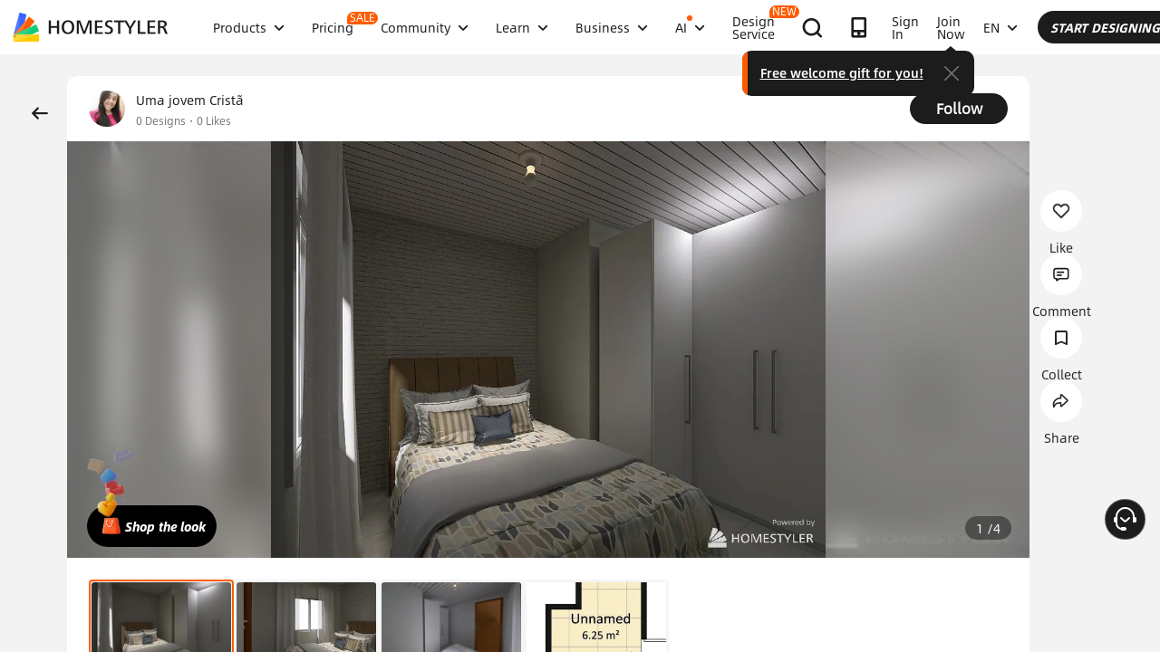

--- FILE ---
content_type: text/html; charset=utf-8
request_url: https://www.google.com/recaptcha/api2/aframe
body_size: 174
content:
<!DOCTYPE HTML><html><head><meta http-equiv="content-type" content="text/html; charset=UTF-8"></head><body><script nonce="obQPuACwsmZ3ZTegbKlRBg">/** Anti-fraud and anti-abuse applications only. See google.com/recaptcha */ try{var clients={'sodar':'https://pagead2.googlesyndication.com/pagead/sodar?'};window.addEventListener("message",function(a){try{if(a.source===window.parent){var b=JSON.parse(a.data);var c=clients[b['id']];if(c){var d=document.createElement('img');d.src=c+b['params']+'&rc='+(localStorage.getItem("rc::a")?sessionStorage.getItem("rc::b"):"");window.document.body.appendChild(d);sessionStorage.setItem("rc::e",parseInt(sessionStorage.getItem("rc::e")||0)+1);localStorage.setItem("rc::h",'1769027814731');}}}catch(b){}});window.parent.postMessage("_grecaptcha_ready", "*");}catch(b){}</script></body></html>

--- FILE ---
content_type: text/css
request_url: https://cdn-publish-filemanager.homestyler.com/prod/_homestyler/_nuxt/dist/client/pages/ai-interior-design-detail/_keywords.f7b6383a593a1f521c68.css
body_size: 11732
content:
.ellipsis[data-v-a0ec9004]{display:block;overflow:hidden;text-overflow:ellipsis;white-space:nowrap}.bgCenter[data-v-a0ec9004]{background-position:50%;background-repeat:no-repeat;background-size:cover}.uppercase[data-v-a0ec9004]{text-transform:uppercase}.imgFull[data-v-a0ec9004]{display:inline-block;height:100%;width:100%}.absCenter[data-v-a0ec9004]{bottom:0;left:0;margin:auto;position:absolute;right:0;top:0}.galler-detail-member[data-v-a0ec9004]{bottom:0;display:block;left:25px;position:absolute}.platform[data-v-a0ec9004]{font-size:20px;position:relative}.platform[data-v-a0ec9004]:after{background-color:#fecc00;bottom:0;content:" ";height:8px;left:0;position:absolute;width:100%}.platform .form[data-v-a0ec9004]{position:relative;z-index:1}.mobile-design-detail-member[data-v-a0ec9004]{bottom:6px;position:absolute;right:6px}.mobile-design-detail-side-member[data-v-a0ec9004]{bottom:0;position:absolute;right:-6px}.mobile-design-detail-bottom-member[data-v-a0ec9004]{bottom:0;left:30px;position:absolute}.icon-start[data-v-a0ec9004]:before{content:"\e962";display:inline-block;font-size:16px}.platform-text[data-v-a0ec9004]{background-image:linear-gradient(0deg,#fecc00,#fecc00 34%,transparent 0);display:inline-block;font-size:24px;line-height:24px}.el-popover-operate[data-v-a0ec9004]{margin-top:-5px!important;padding:10px 0}.el-popover-operate p[data-v-a0ec9004]{align-items:center;color:#343a40;display:flex;font-family:AlibabaSans-Regular;font-size:16px;height:34px;padding:7px 0 7px 20px}.el-popover-operate p i[data-v-a0ec9004]{color:#343a40;font-size:20px;margin-right:16px}.el-popover-operate p[data-v-a0ec9004]:hover{background-color:rgba(46,146,222,.25)}.el-popover-operate .popper__arrow[data-v-a0ec9004]{display:none}.project_detail_wrapper[data-v-a0ec9004]{background:#f2f2f2;padding:60px 80px 0}.intro_fixed[data-v-a0ec9004],.project_detail_wrapper[data-v-a0ec9004]{display:flex;justify-content:flex-start}.intro_fixed[data-v-a0ec9004]{align-items:center;left:80px;position:fixed;top:90px;width:calc(100% - 160px);z-index:10}.intro_fixed .intro_wrapper[data-v-a0ec9004]{background-color:#fff;border-radius:20px 20px 0 0;flex:1;margin-right:20px;padding:0 26px}.intro_fixed .intro[data-v-a0ec9004]{display:flex;height:92px;justify-content:space-between;margin:0 auto;max-width:1024px;padding-bottom:12px;padding-top:30px;width:100%}.intro_fixed .intro .intro_l[data-v-a0ec9004]{align-items:center;display:flex;flex:none;position:relative}.intro_fixed .intro .intro_l .userInfo[data-v-a0ec9004]{cursor:pointer;position:relative}.intro_fixed .intro .intro_l .avator[data-v-a0ec9004]{border-radius:50%;height:46px;margin-right:12px;width:46px}.intro_fixed .intro .intro_l .flex-badge-info[data-v-a0ec9004]{align-items:center;display:flex;justify-content:flex-start}.intro_fixed .intro .intro_l .userName[data-v-a0ec9004]{color:#343a40;cursor:pointer;display:block;font-family:AlibabaSans-Medium;font-size:16px;line-height:46px;margin-right:10px;max-width:250px;overflow:hidden;text-overflow:ellipsis;white-space:nowrap}.intro_fixed .intro .intro_l .num[data-v-a0ec9004]{color:#777;font-size:14px}.intro_fixed .intro .intro_l .group-name[data-v-a0ec9004]{border:1px solid #1c1c1c;border-radius:10px 3px 10px 10px;color:#343a40;display:block;font-size:12px;margin-right:15px;max-width:-moz-fit-content;max-width:fit-content;overflow:hidden;padding:0 10px;text-overflow:ellipsis;white-space:nowrap}.intro_fixed .intro .intro_l .group-name .name[data-v-a0ec9004]{color:#777;margin-left:5px}.intro_fixed .intro .intro_l.group_intro:hover .userName[data-v-a0ec9004]{color:#343a40}.intro_fixed .intro .intro_r[data-v-a0ec9004]{align-items:center;display:flex}.intro_fixed .intro .intro_r .gallery-follow-btn[data-v-a0ec9004]{margin-left:30px}.intro_fixed .intro .intro_r a[data-v-a0ec9004],.intro_fixed .intro .intro_r span[data-v-a0ec9004]{color:#343a40;font-family:AlibabaSans-Regular;font-size:14px;margin-left:30px}.intro_fixed .intro .intro_r .edit[data-v-a0ec9004]{background:#1c1c1c;border-radius:19px;color:#fff;cursor:pointer;font-size:16px;height:36px;line-height:36px;padding:0 19px;text-align:center}.intro_fixed .intro .intro_r .edit[data-v-a0ec9004]:hover{background-color:#494949}.intro_fixed .attention[data-v-a0ec9004]{background-color:#fff;border-radius:20px 20px 0 0;display:flex;height:92px;justify-content:space-between;padding:34px 26px 12px;width:400px}.intro_fixed .attention .attention_left[data-v-a0ec9004]{align-items:center;background:#fff;border:1px solid #cacaca;border-radius:23px;cursor:pointer;display:inline-flex;justify-content:center;min-width:126px;padding:10px;position:relative}.intro_fixed .attention .attention_left .user_list_avatar[data-v-a0ec9004]{border:1px solid #fff;border-radius:50%;display:block;height:26px;left:10px;position:absolute;top:9px;width:26px}.intro_fixed .attention .attention_left .user_list_ellipsis[data-v-a0ec9004]{background-color:rgba(0,0,0,.4);border-radius:50%;color:#fff;height:24px;left:30px;line-height:14px;margin-left:1px;margin-top:1px;position:absolute;text-align:center;top:10px;width:24px}.intro_fixed .attention .attention_left .user_list[data-v-a0ec9004]{height:26px;width:42px}.intro_fixed .attention .attention_left .user_list_like[data-v-a0ec9004]{color:#777;font-family:AlibabaSans-Regular;font-size:12px;font-weight:400;line-height:14px;padding-left:4px}.intro_fixed .attention .userlist_one[data-v-a0ec9004],.intro_fixed .attention .userlist_zero[data-v-a0ec9004]{min-width:auto}.intro_fixed .attention .userlist_one .user_list[data-v-a0ec9004]{height:26px;width:26px}.intro_fixed .attention .userlist_two[data-v-a0ec9004]{min-width:auto}.intro_fixed .attention .userlist_two .user_list[data-v-a0ec9004]{height:26px;width:36px}.intro_fixed .attention .userlist_three[data-v-a0ec9004]{min-width:auto}.intro_fixed .attention .userlist_three .user_list[data-v-a0ec9004]{height:26px;width:46px}.intro_fixed .attention .attention_right[data-v-a0ec9004]{align-items:center;display:flex;justify-content:flex-end}.intro_fixed .attention .attention_right .attention_right_icon_wrap[data-v-a0ec9004]{background-color:#fff;border:1px solid #cacaca;border-radius:20px;cursor:pointer;display:inline-block;height:40px;margin-left:16px;margin-top:3px;position:relative;width:40px}.intro_fixed .attention .attention_right .attention_right_icon_wrap .iconhs_xian_share[data-v-a0ec9004]{display:block;font-size:24px;margin-left:8px}.intro_fixed .attention .attention_right .attention_num[data-v-a0ec9004]{background:#e1e1e1;border:1px solid #d4d4d4;border-radius:11px 11px 11px 4px;color:#33353b;font-family:AlibabaSans-Regular;font-size:14px;font-weight:400;left:20px;line-height:16px;min-width:25px;padding:1px;position:absolute;text-align:center;top:-14px}.intro_fixed .attention_common[data-v-a0ec9004]{border-radius:initial}.intro_common[data-v-a0ec9004]{top:60px}.user-card[data-v-a0ec9004]{position:absolute;right:48px;top:0;z-index:99}.user-comment-card[data-v-a0ec9004]{left:0;position:absolute;top:44px;z-index:99}.content-list-wrap-outter[data-v-a0ec9004]{margin-top:24px}.case-scroll-height[data-v-a0ec9004]{height:110px}.case-scroll-height[data-v-a0ec9004] .act-wrap .left,.case-scroll-height[data-v-a0ec9004] .act-wrap .right{background-image:linear-gradient(270deg,#fff 45%,hsla(0,0%,100%,.8) 96%)}.comment-design-list[data-v-a0ec9004]{display:flex;justify-content:flex-start}.comment-design-list .comment-detail-item[data-v-a0ec9004]{border-radius:12px;box-sizing:border-box;cursor:pointer;height:110px;margin-right:16px;overflow:hidden;position:relative;transition:border .4s ease-in-out;width:220px}.comment-design-list .comment-detail-item:hover .comment-design-img[data-v-a0ec9004]{transform:scale(110%)}.comment-design-list .comment-detail-item .comment-design-img[data-v-a0ec9004]{height:100%;-o-object-fit:cover;object-fit:cover;transition:transform .4s ease-in-out;width:100%}.comment-design-list .comment-detail-item .case-app-wrap[data-v-a0ec9004]{backdrop-filter:blur(10px);background:rgba(28,28,28,.5);border-radius:0 16px;line-height:35px;position:absolute;right:0;text-align:center;top:0;transition:transform .4s ease-in-out;width:36px}.comment-design-list .comment-detail-item .case-app-wrap .case-app[data-v-a0ec9004]:before{color:#fff;content:"\e85c";font-size:20px}.comment-design-list .comment-detail-item .case-video-wrap[data-v-a0ec9004]{background:rgba(0,0,0,.8);border:1px solid hsla(0,0%,100%,.3);border-radius:4px 12px 4px 12px;height:30px;line-height:30px;position:absolute;right:0;top:0;width:31px}.comment-design-list .comment-detail-item .case-video-wrap img[data-v-a0ec9004]{width:14px}.comment-design-list .comment-active-detail-item[data-v-a0ec9004]{border:4px solid #1c1c1c}.comment-design-list .comment-active-detail-item .case-app-wrap[data-v-a0ec9004]{right:-4px;top:-4px}.set-right[data-v-a0ec9004]{top:200px}.set-right .platform-wrap[data-v-a0ec9004]{background-color:#fff;border:1px solid #cacaca;border-radius:30px;bottom:-260px;cursor:pointer;height:46px;line-height:46px;position:absolute;text-align:center;width:46px}.set-right .platform-wrap .tips[data-v-a0ec9004]{align-items:center;background-color:#fff;background-repeat:no-repeat;border-radius:16px;box-shadow:0 9px 28px 8px rgba(0,0,0,.05);color:#1c1c1c;cursor:pointer;display:flex;font-size:14px;position:absolute;right:60px;top:0;width:366px}.set-right .platform-wrap .tips .right-wrap[data-v-a0ec9004]{padding-top:18px}.set-right .platform-wrap .tips .tips-icon[data-v-a0ec9004]{border-left:8px solid transparent;border-right:8px solid transparent;border-top:9px solid #fff;box-shadow:0 9px 28px 8px rgba(0,0,0,.05);position:absolute;right:-12px;top:20px;transform:rotate(270deg)}.set-right .platform-wrap .tips .img[data-v-a0ec9004]{width:156px}.set-right .platform-wrap .tips .icon-app[data-v-a0ec9004]{margin-right:6px}.set-right .platform-wrap .tips .icon-app[data-v-a0ec9004]:before{font-size:16px}.set-right .platform-wrap .tips .try-it[data-v-a0ec9004]{color:#1c1c1c;float:right;font-family:AlibabaSans-Bold;padding-right:14px;text-align:right}.set-right .platform-wrap .tips .try-it .try[data-v-a0ec9004]{color:#1c1c1c;cursor:pointer;position:relative;top:-1px}.set-right .platform-wrap .tips .try-it .icon-start[data-v-a0ec9004]:before{color:#1c1c1c;content:"\e962";display:inline-block;font-size:16px;margin-left:12px}.set-right .platform-wrap .tips .right[data-v-a0ec9004]{border:1px solid #4a4848;border-radius:6px;color:#fff;font-family:AlibabaSans-BoldItalic;margin-right:16px;padding:10px;position:relative;text-align:center}.set-right .platform-wrap .tips .right .text[data-v-a0ec9004]{flex:1;line-height:20px;text-align:left}.set-right .platform-wrap .tips .right .title[data-v-a0ec9004]{background-color:#fff;color:#1c1c1c;font-family:AlibabaSans-Regular;font-size:12px;left:-4px;line-height:22px;padding:0 2px;position:absolute;top:-10px;transform:scale(.8)}.set-right .platform-wrap .tips .right .content[data-v-a0ec9004]{color:#1c1c1c;font-size:14px;line-height:22px}.set-right .platform-wrap .tips .right .content .platform[data-v-a0ec9004]{font-size:20px;position:relative}.set-right .platform-wrap .tips .right .content .platform[data-v-a0ec9004]:after{background-color:#fecc00;bottom:0;content:" ";height:8px;left:0;position:absolute;width:40px}.set-right .platform-wrap .name[data-v-a0ec9004]{background-color:#3865ff;border-radius:10px 3px 8px 8px;bottom:-6px;color:#fff;display:inline-block;font-family:AlibabaSans-Bold;font-size:12px;height:15px;left:5px;line-height:12px;position:absolute;transform:scale(.9);width:35px}.set-right .platform-wrap .icon-app[data-v-a0ec9004]:before{font-size:22px}[data-v-a0ec9004] .el-textarea__inner:focus{border-color:#1c1c1c}.pagination[data-v-a0ec9004]{padding:30px 0}.loading-icon[data-v-a0ec9004]{display:block;height:25px;margin:4px auto;width:25px}.ft1[data-v-a0ec9004]{color:#343a40;font-family:AlibabaSans-Medium;font-size:20px;font-weight:400}.ft2[data-v-a0ec9004]{font-size:16px}.ft2[data-v-a0ec9004],.ft3[data-v-a0ec9004]{color:#343a40;font-family:AlibabaSans-Regular;font-weight:400}.ft3[data-v-a0ec9004]{font-size:14px}.mt15[data-v-a0ec9004]{margin-top:15px!important}.mt40[data-v-a0ec9004]{margin-top:40px}.set-right[data-v-a0ec9004]{border-radius:27px;position:absolute;right:-76px;top:154px}.set-right .avator[data-v-a0ec9004],.set-right[data-v-a0ec9004]{display:block;height:46px;margin-bottom:16px;width:46px}.set-right .avator[data-v-a0ec9004]{border-radius:24px;cursor:pointer}[data-v-a0ec9004] .side-btns-warp{background-color:transparent!important;box-shadow:none!important;cursor:pointer;padding:0;position:inherit;width:inherit;z-index:99}[data-v-a0ec9004] .side-btns-warp .side-btn{background-color:#fff;border:1px solid #cacaca;border-radius:30px;height:46px!important;line-height:46px!important;margin-bottom:16px;width:46px}[data-v-a0ec9004] .side-btns-warp .side-btn .iconfont{color:#1c1c1c!important}.like-line[data-v-a0ec9004]{background-color:rgba(28,28,28,.1);content:" ";height:1px;position:absolute;top:28px;width:calc(50% - 60px)}.big-like-content[data-v-a0ec9004]{margin-top:40px;position:relative}.big-like-content[data-v-a0ec9004]:before{left:0}.big-like-content[data-v-a0ec9004]:after,.big-like-content[data-v-a0ec9004]:before{background-color:rgba(28,28,28,.1);content:" ";height:1px;position:absolute;top:28px;width:calc(50% - 60px)}.big-like-content[data-v-a0ec9004]:after{right:0}.bottom-msg[data-v-a0ec9004]{color:#777;font-size:14px;margin:18px 0;text-align:center}.bottom-msg .like[data-v-a0ec9004]{cursor:pointer}.bottom-msg .like .bottom-like-count-cover[data-v-a0ec9004]{position:relative}.bottom-msg .like .bottom-like-count[data-v-a0ec9004]{background-color:#8a8a8a;bottom:0;height:1px;left:50%;opacity:0;position:absolute;transform:translateX(-50%);width:100%}.bottom-msg .like[data-v-a0ec9004]:hover{color:#8a8a8a}.bottom-msg .like:hover .bottom-like-count[data-v-a0ec9004]{opacity:1}.bottom-msg[data-v-a0ec9004]:last-child{margin-top:36px}.bottom-msg .upDate[data-v-a0ec9004]{margin-right:8px}.bottom-msg .location[data-v-a0ec9004]{margin-left:80px}.big-like[data-v-a0ec9004]{background-color:#fff;border:1px solid #cacaca;border-radius:30px;cursor:pointer;height:60px;margin:0 auto;position:relative;width:60px}.big-like[data-v-a0ec9004] .like-wrap{display:inline-block;height:60px;width:60px}.big-like .like-animation[data-v-a0ec9004]{left:0;position:absolute;top:-45px;width:60px}.big-like .icon-like[data-v-a0ec9004]{color:#fff;font-size:34px;margin-left:13px}.icon-like[data-v-a0ec9004],.icon-view[data-v-a0ec9004],.icona-hs_xian_newcomment[data-v-a0ec9004],.iconhs_xian_like[data-v-a0ec9004],.iconhs_xian_look[data-v-a0ec9004]{color:#b2b2b2;font-size:24px;margin-right:6px;position:relative;top:3px}.iconhs_xian_like[data-v-a0ec9004]{font-size:22px}.comments[data-v-a0ec9004],.like[data-v-a0ec9004],.view[data-v-a0ec9004]{color:#a4a4a4;font-size:16px;margin-right:20px}.like[data-v-a0ec9004]{color:#1a1a1a}.icon-like[data-v-a0ec9004]{font-size:22px}.icon-like.is-like[data-v-a0ec9004]{color:#ff5c00!important}.edit-icon[data-v-a0ec9004]{background-image:url(https://cdn-publish-filemanager.homestyler.com/prod/_homestyler/_nuxt/dist/client/img/gallery_display.f6989f3.png);background-position:-20px 0;background-size:60px auto;display:block;float:left;height:20px;margin-right:4px;width:20px}.noDesign-box[data-v-a0ec9004]{background:#fff;height:calc(100vh - 182px);margin-right:20px;margin-top:122px;position:relative;width:calc(100% - 490px)}.noDesign-box .noDesign[data-v-a0ec9004]{bottom:0;height:-moz-fit-content;height:fit-content;left:0;margin:auto;position:absolute;right:0;top:0;width:-moz-fit-content;width:fit-content}.noDesign-box .noDesign img[data-v-a0ec9004]{display:block;height:189px;margin:0 auto 30px;width:217px}.noDesign-box .noDesign p[data-v-a0ec9004]{color:#343a40;letter-spacing:0;line-height:22px;padding:0 40px;text-align:center}.noDesign-box .noDesign .block-des p[data-v-a0ec9004],.noDesign-box .noDesign p[data-v-a0ec9004]{font-family:AlibabaSans-Regular;font-size:14px}.noDesign-box .noDesign .block-des p a[data-v-a0ec9004]{color:#2e92de;cursor:pointer}.noDesign-box .noDesign .block-des[data-v-a0ec9004] :first-child{font-family:AlibabaSans-Medium;font-size:16px;margin-bottom:10px}.galleryDetail-box[data-v-a0ec9004]{background:#fff;border-radius:20px;flex:1;margin-bottom:24px;margin-right:20px;margin-top:30px;overflow:hidden;padding:80px 26px 30px;position:relative}.galleryDetail-box .galleryDetail-content[data-v-a0ec9004]{margin:0 auto;max-width:1024px;position:relative}.galleryDetail-box .galleryDetail-content .area-box[data-v-a0ec9004]{display:inline-block;margin-left:15px}.galleryDetail-box .galleryDetail-content .area-box[data-v-a0ec9004]:before{background:#2e92de;border-radius:2px 0 0 2px;content:"";display:block;float:left;height:24px;width:4px}.galleryDetail-box .galleryDetail-content .area-box .area[data-v-a0ec9004]{background:rgba(46,146,222,.1);border-radius:0 2px 2px 0;color:#343a40;display:block;font-family:AlibabaSans-Regular;font-size:16px;font-weight:100;height:24px;letter-spacing:0;line-height:25px;opacity:.8;padding:0 5px 0 10px;text-align:center}.galleryDetail-box .galleryDetail-content .space-showcase[data-v-a0ec9004]{color:#343a40;font-family:AlibabaSans-Medium;font-size:20px;height:20px;line-height:60px;margin-top:40px}.galleryDetail-box .galleryDetail-content .content-list[data-v-a0ec9004]{margin-top:20px}.galleryDetail-box .galleryDetail-content .content-list .intro[data-v-a0ec9004]{align-items:center;display:flex;flex:auto;height:46px;justify-content:space-between}.galleryDetail-box .galleryDetail-content .content-list .intro .intro_l[data-v-a0ec9004]{align-items:center;display:flex;flex:none;position:relative}.galleryDetail-box .galleryDetail-content .content-list .intro .intro_l .userInfo .userInfo[data-v-a0ec9004],.galleryDetail-box .galleryDetail-content .content-list .intro .intro_l .userInfo[data-v-a0ec9004]{cursor:pointer;position:relative}.galleryDetail-box .galleryDetail-content .content-list .intro .intro_l .userInfo .avator[data-v-a0ec9004]{border-radius:50%;height:46px;margin-right:12px;width:46px}.galleryDetail-box .galleryDetail-content .content-list .intro .intro_l .userInfo .flex-badge-info[data-v-a0ec9004]{align-items:center;display:flex;justify-content:flex-start}.galleryDetail-box .galleryDetail-content .content-list .intro .intro_l .userInfo .userName[data-v-a0ec9004]{color:#343a40;cursor:pointer;display:block;font-family:AlibabaSans-Medium;font-size:16px;line-height:46px;max-width:250px;overflow:hidden;text-overflow:ellipsis;white-space:nowrap}.galleryDetail-box .galleryDetail-content .content-list .intro .intro_l .userInfo .num[data-v-a0ec9004]{color:#777;font-size:14px}.galleryDetail-box .galleryDetail-content .content-list .intro .intro_l .userInfo .group-name[data-v-a0ec9004]{border:1px solid #1c1c1c;border-radius:10px 3px 10px 10px;color:#343a40;display:block;font-size:12px;margin-right:15px;max-width:-moz-fit-content;max-width:fit-content;overflow:hidden;padding:0 10px;text-overflow:ellipsis;white-space:nowrap}.galleryDetail-box .galleryDetail-content .content-list .intro .intro_l .userInfo .group-name .name[data-v-a0ec9004]{color:#777;margin-left:5px}.galleryDetail-box .galleryDetail-content .content-list .intro .intro_l .userInfo.group_intro:hover .userName[data-v-a0ec9004]{color:#343a40}.galleryDetail-box .galleryDetail-content .content-list .intro .intro_r[data-v-a0ec9004]{align-items:center;display:flex}.galleryDetail-box .galleryDetail-content .content-list .intro .intro_r .gallery-follow-btn[data-v-a0ec9004]{margin-left:6px}.galleryDetail-box .galleryDetail-content .content-list .intro .intro_r a[data-v-a0ec9004],.galleryDetail-box .galleryDetail-content .content-list .intro .intro_r span[data-v-a0ec9004]{color:#343a40;font-family:AlibabaSans-Regular;font-size:14px;margin-left:30px}.galleryDetail-box .galleryDetail-content .content-list .intro .intro_r .edit[data-v-a0ec9004]{background:#1c1c1c;border-radius:19px;color:#fff;cursor:pointer;font-size:16px;line-height:22px;padding:6px 19px;text-align:center;width:108px}.galleryDetail-box .galleryDetail-content .content-list .intro .intro_r .edit[data-v-a0ec9004]:hover{background-color:#494949}.galleryDetail-box .galleryDetail-content .content-list .content-list-header[data-v-a0ec9004]{align-items:center;color:#343a40;display:flex;font-family:AlibabaSans-Medium;font-size:20px;height:26px;line-height:26px;width:100%}.galleryDetail-box .galleryDetail-content .content-list .content-list-header .area-box[data-v-a0ec9004]{display:inline-block;margin-left:15px}.galleryDetail-box .galleryDetail-content .content-list .content-list-header .area-box[data-v-a0ec9004]:before{background:#2e92de;border-radius:2px 0 0 2px;content:"";display:block;float:left;height:24px;width:4px}.galleryDetail-box .galleryDetail-content .content-list .content-list-header .area-box .area[data-v-a0ec9004]{background:rgba(46,146,222,.1);border-radius:0 2px 2px 0;color:#343a40;display:block;font-family:AlibabaSans-Regular;font-size:16px;font-weight:100;height:24px;letter-spacing:0;line-height:25px;opacity:.8;padding:0 5px 0 10px;text-align:center}.galleryDetail-box .galleryDetail-content .content-list .content-list-detail[data-v-a0ec9004]{margin-top:40px;position:relative}.galleryDetail-box .galleryDetail-content .content-list .content-list-detail .case-tag[data-v-a0ec9004]{cursor:pointer;height:65px;position:absolute;right:18px;top:0;width:40px;z-index:9}.galleryDetail-box .galleryDetail-content .content-list .content-list-detail .case-tag img[data-v-a0ec9004]{height:48px}.galleryDetail-box .galleryDetail-content .content-list .content-list-detail .case-tag .tips-wrap[data-v-a0ec9004]{background-color:hsla(0,0%,100%,.9);border:1px solid #fff;border-radius:3px;color:#656567;font-family:AlibabaSans-Medium;font-size:12px;left:-11px;padding:4px 8px;position:absolute;top:59px;width:228px}.galleryDetail-box .galleryDetail-content .content-list .content-list-detail .case-tag .tips-wrap .icon[data-v-a0ec9004]{height:9px;left:25px;position:absolute;top:-9px;width:16px}.galleryDetail-box .galleryDetail-content .content-list .content-list-detail .feature-icon[data-v-a0ec9004]{height:45px;position:absolute;right:10px;top:0;z-index:9}.galleryDetail-box .galleryDetail-content .content-list .content-list-detail .stautsImage[data-v-a0ec9004]{height:45px;left:0;position:absolute;top:0;z-index:9}.galleryDetail-box .galleryDetail-content .content-list .content-list-detail .case-tag-two[data-v-a0ec9004]{left:inherit;right:60px}.galleryDetail-box .galleryDetail-content .content-list .content-list-detail .content-list-detail-t[data-v-a0ec9004]{border-radius:16px;display:block;overflow:hidden;padding-top:56.25%;position:relative;width:100%}.galleryDetail-box .galleryDetail-content .content-list .content-list-detail .content-list-detail-t video[data-v-a0ec9004]{outline:none;width:100%}.galleryDetail-box .galleryDetail-content .content-list .content-list-detail .content-list-detail-t .type-image[data-v-a0ec9004]{cursor:zoom-in}.galleryDetail-box .galleryDetail-content .content-list .content-list-detail .content-list-detail-t .type-image[data-v-a0ec9004],.galleryDetail-box .galleryDetail-content .content-list .content-list-detail .content-list-detail-t .type-video[data-v-a0ec9004]{border-radius:16px;height:100%;left:0;-o-object-fit:cover;object-fit:cover;position:absolute;top:0;width:100%}.galleryDetail-box .galleryDetail-content .content-list .content-list-detail .content-list-detail-t .panorama-btn[data-v-a0ec9004]{backdrop-filter:blur(6px);background:#fff;border:1px solid #fff;border-radius:60px;color:#000;font-family:AlibabaSans-Bold;font-size:16px;height:30px;letter-spacing:.4px;line-height:29px;opacity:.8;padding-left:8px;position:absolute;right:24px;text-align:center;top:24px;width:70px}.galleryDetail-box .galleryDetail-content .content-list .content-list-detail .content-list-detail-t .swiper-box[data-v-a0ec9004]{border-radius:5px;overflow:hidden;width:100%}.galleryDetail-box .galleryDetail-content .content-list .content-list-detail .content-list-detail-t .noDesign-body[data-v-a0ec9004]{height:0;padding-bottom:56.25%;width:100%}.galleryDetail-box .galleryDetail-content .content-list .content-list-detail .content-list-detail-t:hover .browser-next[data-v-a0ec9004],.galleryDetail-box .galleryDetail-content .content-list .content-list-detail .content-list-detail-t:hover .browser-prev[data-v-a0ec9004]{display:block}.galleryDetail-box .galleryDetail-content .content-list .content-list-detail .content-list-detail-t .browser-next[data-v-a0ec9004],.galleryDetail-box .galleryDetail-content .content-list .content-list-detail .content-list-detail-t .browser-prev[data-v-a0ec9004]{-webkit-tap-highlight-color:rgba(0,0,0,0);border-radius:50%;cursor:pointer;display:none;height:40px;position:absolute;text-align:center;top:50%;transform:translateY(-50%);width:40px;z-index:10000}.galleryDetail-box .galleryDetail-content .content-list .content-list-detail .content-list-detail-t .browser-next .icon-arrow-bg[data-v-a0ec9004],.galleryDetail-box .galleryDetail-content .content-list .content-list-detail .content-list-detail-t .browser-prev .icon-arrow-bg[data-v-a0ec9004]{fill:#696969;opacity:.2}.galleryDetail-box .galleryDetail-content .content-list .content-list-detail .content-list-detail-t .browser-next .icon-arrow-bg[data-v-a0ec9004]:active,.galleryDetail-box .galleryDetail-content .content-list .content-list-detail .content-list-detail-t .browser-next .icon-arrow-bg[data-v-a0ec9004]:hover,.galleryDetail-box .galleryDetail-content .content-list .content-list-detail .content-list-detail-t .browser-prev .icon-arrow-bg[data-v-a0ec9004]:active,.galleryDetail-box .galleryDetail-content .content-list .content-list-detail .content-list-detail-t .browser-prev .icon-arrow-bg[data-v-a0ec9004]:hover{opacity:.4}.galleryDetail-box .galleryDetail-content .content-list .content-list-detail .content-list-detail-t .browser-next .icon-arrow[data-v-a0ec9004],.galleryDetail-box .galleryDetail-content .content-list .content-list-detail .content-list-detail-t .browser-prev .icon-arrow[data-v-a0ec9004]{fill:#fff}.galleryDetail-box .galleryDetail-content .content-list .content-list-detail .content-list-detail-t .browser-next[data-v-a0ec9004],.galleryDetail-box .galleryDetail-content .content-list .content-list-detail .content-list-detail-t .browser-prev[data-v-a0ec9004]{backdrop-filter:blur(10px);background-color:rgba(0,0,0,.4);line-height:40px}.galleryDetail-box .galleryDetail-content .content-list .content-list-detail .content-list-detail-t .browser-next[data-v-a0ec9004]:hover,.galleryDetail-box .galleryDetail-content .content-list .content-list-detail .content-list-detail-t .browser-prev[data-v-a0ec9004]:hover{background-color:rgba(0,0,0,.6)}.galleryDetail-box .galleryDetail-content .content-list .content-list-detail .content-list-detail-t .browser-next .icon[data-v-a0ec9004]:before,.galleryDetail-box .galleryDetail-content .content-list .content-list-detail .content-list-detail-t .browser-prev .icon[data-v-a0ec9004]:before{color:#fff;content:"\e965";font-size:20px}.galleryDetail-box .galleryDetail-content .content-list .content-list-detail .content-list-detail-t .browser-next .left-icon[data-v-a0ec9004]:before,.galleryDetail-box .galleryDetail-content .content-list .content-list-detail .content-list-detail-t .browser-prev .left-icon[data-v-a0ec9004]:before{display:inline-block;transform:rotate(180deg)}.galleryDetail-box .galleryDetail-content .content-list .content-list-detail .content-list-detail-t .browser-prev[data-v-a0ec9004]{left:20px}.galleryDetail-box .galleryDetail-content .content-list .content-list-detail .content-list-detail-t .browser-next[data-v-a0ec9004]{right:20px}.galleryDetail-box .galleryDetail-content .content-list .content-list-detail .content-list-detail-b[data-v-a0ec9004]{display:inline-block;margin-top:15px!important}.galleryDetail-box .galleryDetail-content .content-list .content-list-detail .content-list-detail-b .designName[data-v-a0ec9004]{color:#343a40;font-family:AlibabaSans-Medium;font-size:24px;letter-spacing:0;line-height:24px}.galleryDetail-box .galleryDetail-content .content-list .content-list-detail .content-list-detail-b .designDes[data-v-a0ec9004]{word-wrap:break-word;color:#343a40;display:block;font-family:AlibabaSans-Regular;font-size:14px;letter-spacing:0;margin-top:15px!important}.galleryDetail-box .galleryDetail-content .content-list .content-list-detail .content-list-detail-b .tags[data-v-a0ec9004]{background-color:#fff;border:1px solid #cacaca;border-radius:32px;color:#1c1c1c;cursor:pointer;display:inline-block;font-size:12px;margin-right:12px;margin-top:17px;padding:3px 10px}.galleryDetail-box .galleryDetail-content .content-list .content-list-detail .content-list-detail-b .award[data-v-a0ec9004]{align-items:center;backdrop-filter:blur(6px);background-color:hsla(0,0%,100%,.6);border:1px solid #777;border-radius:18px;color:#1c1c1c;display:flex;float:left;margin-right:12px;margin-top:16px;padding:3px 6px 3px 10px;width:-moz-max-content;width:max-content}.galleryDetail-box .galleryDetail-content .content-list .content-list-detail .content-list-detail-b .award.grey[data-v-a0ec9004]{cursor:not-allowed;opacity:.4}.galleryDetail-box .galleryDetail-content .content-list .content-list-detail .content-list-detail-b .award.grey .icon-into[data-v-a0ec9004]:before{color:#d8d8d8}.galleryDetail-box .galleryDetail-content .content-list .content-list-detail .content-list-detail-b .award[data-v-a0ec9004]:hover{background-color:hsla(0,0%,100%,.8)}.galleryDetail-box .galleryDetail-content .content-list .content-list-detail .content-list-detail-b .award img[data-v-a0ec9004]{margin-right:4px;width:17px}.galleryDetail-box .galleryDetail-content .content-list .content-list-detail .content-list-detail-b .award .award-text[data-v-a0ec9004]{-webkit-line-clamp:1;-webkit-box-orient:vertical;display:block;display:-webkit-box;font-size:12px;overflow:hidden;text-overflow:ellipsis;word-break:break-word}.galleryDetail-box .galleryDetail-content .content-list .content-list-detail .content-list-detail-b .award .icon-into[data-v-a0ec9004]:before{color:#1c1c1c;content:"\e965";font-size:12px;margin-left:10px;position:relative;top:-1px}.galleryDetail-box .galleryDetail-content .content-list .design-with[data-v-a0ec9004]{align-items:center;border-bottom:1px solid rgba(28,28,28,.1);display:flex;height:95px;justify-content:space-between;margin:5px 0 70px;overflow:hidden;width:100%}.galleryDetail-box .galleryDetail-content .content-list .design-with .left[data-v-a0ec9004]{align-items:center;display:flex;flex:1;margin-right:20px}.galleryDetail-box .galleryDetail-content .content-list .design-with .left .img[data-v-a0ec9004]{height:95px;margin-left:14px}.galleryDetail-box .galleryDetail-content .content-list .design-with .left .title[data-v-a0ec9004]{color:#33353b;font-size:12px;line-height:16px;opacity:.7}.galleryDetail-box .galleryDetail-content .content-list .design-with .left .subtitle[data-v-a0ec9004]{color:#33353b;font-family:AlibabaSans-BoldItalic;font-size:20px;line-height:20px}.galleryDetail-box .galleryDetail-content .content-list .design-with .right[data-v-a0ec9004]{align-items:center;border:1px solid #1c1c1c;border-radius:24px;color:#1c1c1c;display:flex;height:36px;padding:0 12px 0 14px}.galleryDetail-box .galleryDetail-content .content-list .design-with .right[data-v-a0ec9004]:hover{background:#1c1c1c;color:#fff}.galleryDetail-box .galleryDetail-content .content-list .design-with .right .icon-app[data-v-a0ec9004]{margin-right:3px}.galleryDetail-box .galleryDetail-content .content-list .design-with .right .icon-app[data-v-a0ec9004]:before{font-size:18px}.galleryDetail-box .galleryDetail-content .content-list .design-with .right .content[data-v-a0ec9004]{font-family:AlibabaSans-Bold;font-size:16px;line-height:20px;margin-right:8px;white-space:nowrap}.galleryDetail-box .galleryDetail-content .viewNoMore[data-v-a0ec9004]{align-items:center;border-radius:4px;color:#343a40;color:#85898c;cursor:pointer;display:flex;font-family:AlibabaSans-Regular;font-size:16px;font-weight:400;height:60px;justify-content:center;line-height:14px}.galleryDetail-box_common[data-v-a0ec9004]{margin-top:0}.comments-box[data-v-a0ec9004]{background-color:#fff;border-radius:0 0 20px 20px;height:calc(100vh - 172px);overflow-y:hidden;position:sticky;top:182px;width:400px}.comments-box .comments-title[data-v-a0ec9004]{font-family:AlibabaSans-Medium;font-size:20px;padding-top:60px}.comments-box .comments-reply-box[data-v-a0ec9004]{margin-bottom:60px;margin-top:18px;overflow:hidden}.comments-box .comments-reply-box .comments-reply-box-l[data-v-a0ec9004]{position:relative}.comments-box .comments-reply-box .comments-reply-box-l .el-textarea[data-v-a0ec9004] .el-textarea__inner{border-radius:4px;color:#343a40;font-family:AlibabaSans-Regular;font-family:AlibabaSans-Medium;font-size:16px;font-weight:400;height:100px;resize:none}.comments-box .comments-reply-box .comments-reply-box-l .el-textarea.stop[data-v-a0ec9004] .el-textarea__inner{border-color:#f56c6c}.comments-box .comments-reply-box .comments-reply-box-l .text-limit[data-v-a0ec9004]{bottom:4px;color:#f56c6c;font-family:AlibabaSans-Medium;padding:0 15px;position:absolute;right:2px;text-align:right;width:100%}.comments-box .comments-reply-box .send[data-v-a0ec9004]{background-color:#1c1c1c;border-radius:19px;color:#fff;cursor:pointer;float:right;font-family:AlibabaSans-Medium;height:36px;line-height:36px;margin-left:30px;margin-top:16px;padding:0 30px;text-align:center}.comments-box .comments-reply-box .send.stop[data-v-a0ec9004]{background-color:#1c1c1c;opacity:.3}.comments-box .comments-reply-box .send[data-v-a0ec9004]:hover{background-color:#1c1c1c}.comments-box li[data-v-a0ec9004]{border-bottom:1px solid #d9dbdf;margin-top:30px;padding-bottom:30px}.comments-box li[data-v-a0ec9004]:last-of-type{border-bottom:none}.comments-box li .comments-list-t[data-v-a0ec9004]{align-items:center;display:flex;margin-bottom:6px;position:relative}.comments-box li .comments-list-t img[data-v-a0ec9004]{border-radius:50%;cursor:pointer;display:block;height:44px;margin-right:12px;overflow:hidden;width:44px}.comments-box li .comments-list-t span[data-v-a0ec9004]{color:#343a40;cursor:pointer;flex:1;font-family:AlibabaSans-Regular;font-family:AlibabaSans-Medium;font-size:16px;font-weight:400}.comments-box li .comments-list-t .operate-box[data-v-a0ec9004]{flex:none}.comments-box li .comments-list-t .operate[data-v-a0ec9004]{display:block;height:30px;position:relative}.comments-box li .comments-list-t .operate b[data-v-a0ec9004]{background-color:#b2b2b2;border-radius:50%;display:inline-block;height:4px;margin-left:3px;width:4px}.comments-box li .comments-list-t .operate b:hover i[data-v-a0ec9004]{background-color:hsla(0,0%,70%,.6)}.comments-box li .comments-list-t .operate .operate-box[data-v-a0ec9004]{flex:none}.comments-box li .comments-list-t .operate .operate-content[data-v-a0ec9004]{background-color:#fff;border-radius:4px;box-shadow:0 2px 4px 0 hsla(220,9%,86%,.5);height:54px;left:-134px;padding:10px 0;position:absolute;top:30px;width:157px}.comments-box li .comments-list-t .operate:hover b i[data-v-a0ec9004]{background-color:hsla(0,0%,70%,.6)}.comments-box li .comments-list-m[data-v-a0ec9004]{color:#343a40;font-family:AlibabaSans-Regular;font-size:14px;font-weight:400;margin-bottom:20px;padding:0 150px 0 56px;word-break:break-all}.comments-box li .comments-list-b[data-v-a0ec9004]{display:flex;justify-content:space-between}.comments-box li .comments-list-b p[data-v-a0ec9004]{color:#85898c;font-family:AlibabaSans-Regular;font-size:13px;line-height:1;padding-left:56px}.comments-box li .comments-list-b i[data-v-a0ec9004]{color:#b2b2b2;font-size:20px;margin-right:0}.comments-box li .comments-list-b i[data-v-a0ec9004]:hover{color:hsla(0,0%,70%,.6)}.comments-box li .comments-list-reply-box[data-v-a0ec9004]{align-items:flex-end;display:flex;flex-direction:column;margin-left:56px;margin-top:18px;position:relative}.comments-box li .comments-list-reply-box .comments-list-reply-box-l[data-v-a0ec9004]{position:relative;width:100%}.comments-box li .comments-list-reply-box .comments-list-reply-box-l .el-textarea[data-v-a0ec9004] .el-textarea__inner{border-radius:4px;color:#343a40;font-family:AlibabaSans-Regular;font-family:AlibabaSans-Medium;font-size:16px;font-weight:400;height:100px;resize:none}.comments-box li .comments-list-reply-box .comments-list-reply-box-l .el-textarea.stop[data-v-a0ec9004] .el-textarea__inner{border-color:#f56c6c}.comments-box li .comments-list-reply-box .reply[data-v-a0ec9004]{background-color:#2e92de;border-radius:4px;color:#fff;cursor:pointer;font-family:AlibabaSans-Medium;height:34px;line-height:34px;margin-top:20px;text-align:center;width:78px}.comments-box li .comments-list-reply-box .reply.stop[data-v-a0ec9004]{background-color:#2e92de;opacity:.3}.comments-box li .comments-list-reply-box .reply[data-v-a0ec9004]:hover{background-color:#3aa9ff}.comments-box li .comments-list-reply-box .text-limit[data-v-a0ec9004]{bottom:4px;color:#f56c6c;font-family:AlibabaSans-Medium;padding:0 15px;position:absolute;right:2px;text-align:right;width:100%}.comments-box_common[data-v-a0ec9004]{height:calc(100vh - 172px);top:152px}.supplement[data-v-a0ec9004]{color:#8d95a1;font-family:AlibabaSans-Regular;font-size:12px;margin-top:35px}.supplement .text[data-v-a0ec9004]{margin-bottom:10px}.supplement .tab-badge[data-v-a0ec9004]{border:.5px solid #3d4148;border-radius:9.5px;color:#3d4148;cursor:pointer;height:19px;line-height:19px;margin-left:5px;padding:1px 7px;white-space:nowrap}@media screen and(max-width:1180px){.galleryDetail-box .design-with .right .icon-web[data-v-a0ec9004]{display:none}}@media screen and (min-width:1108px) and (max-width:1200px){.intro_fixed .intro .intro_l .userName[data-v-a0ec9004]{max-width:150px}}@media screen and (min-width:1024px) and (max-width:1108px){.intro_fixed .intro .intro_l .userName[data-v-a0ec9004]{width:102px}.galleryDetail-box .content-list-detail-t .design-with .right .icon-web[data-v-a0ec9004]{display:none}}@media screen and (max-width:1100px){.intro_fixed[data-v-a0ec9004]{left:0;position:relative;top:0;width:100%}.intro_fixed .intro_wrapper[data-v-a0ec9004]{margin-right:0}.intro_fixed .intro[data-v-a0ec9004]{margin-right:0;position:relative;top:0;width:100%}.intro_fixed .intro .intro_l[data-v-a0ec9004]{margin-left:20px}.intro_fixed .attention[data-v-a0ec9004]{display:none}.project_detail_wrapper[data-v-a0ec9004]{flex-direction:column;padding:60px 0 0}.galleryDetail-box[data-v-a0ec9004]{border-radius:initial;margin-right:0;margin-top:0;padding:0}.galleryDetail-box .galleryDetail-content[data-v-a0ec9004]{padding:0 20px}.noDesign-box[data-v-a0ec9004]{margin-top:0;width:100%}.comments-box[data-v-a0ec9004]{background-color:#f2f2f2;position:relative;top:30px;width:100%}}@media screen and (max-width:768px){.intro_fixed .intro .intro_l[data-v-a0ec9004]{margin-left:0}.galleryDetail-box .related-wrap[data-v-a0ec9004]{padding:0}.galleryDetail-box .related-wrap .title span[data-v-a0ec9004]:after,.galleryDetail-box .related-wrap .title span[data-v-a0ec9004]:before{display:none}.galleryDetail-box .galleryDetail-content .content-list .design-with[data-v-a0ec9004]{flex-wrap:wrap;height:auto;padding-bottom:20px}}@media screen and (max-width:528px){.intro_fixed .intro .intro_l .userName[data-v-a0ec9004]{max-width:80px}}.hs_rtl .galler-detail-member[data-v-a0ec9004]{left:unset;right:25px}.hs_rtl .platform[data-v-a0ec9004]:after{left:unset;right:0}.hs_rtl .mobile-design-detail-member[data-v-a0ec9004]{left:6px;right:unset}.hs_rtl .mobile-design-detail-side-member[data-v-a0ec9004]{left:-6px;right:unset}.hs_rtl .mobile-design-detail-bottom-member[data-v-a0ec9004]{left:unset;right:30px}.hs_rtl .el-popover-operate p[data-v-a0ec9004]{padding-left:0;padding-right:20px}.hs_rtl .el-popover-operate p i[data-v-a0ec9004]{margin-left:16px;margin-right:0}.hs_rtl .intro_fixed[data-v-a0ec9004]{left:unset;right:80px}.hs_rtl .intro_fixed .intro_wrapper[data-v-a0ec9004]{margin-left:20px;margin-right:0}.hs_rtl .intro_fixed .intro .intro_l .avator[data-v-a0ec9004]{margin-left:12px;margin-right:0}.hs_rtl .intro_fixed .intro .intro_l .userName[data-v-a0ec9004]{margin-left:10px;margin-right:0}.hs_rtl .intro_fixed .intro .intro_l .group-name[data-v-a0ec9004]{margin-left:15px;margin-right:0}.hs_rtl .intro_fixed .intro .intro_l .group-name .name[data-v-a0ec9004]{margin-left:0;margin-right:5px}.hs_rtl .intro_fixed .intro .intro_r .gallery-follow-btn[data-v-a0ec9004],.hs_rtl .intro_fixed .intro .intro_r a[data-v-a0ec9004],.hs_rtl .intro_fixed .intro .intro_r span[data-v-a0ec9004]{margin-left:0;margin-right:30px}.hs_rtl .intro_fixed .attention .attention_left .user_list_avatar[data-v-a0ec9004]{left:unset;right:10px}.hs_rtl .intro_fixed .attention .attention_left .user_list_ellipsis[data-v-a0ec9004]{left:unset;margin-left:0;margin-right:1px;right:30px}.hs_rtl .intro_fixed .attention .attention_left .user_list_like[data-v-a0ec9004]{padding-left:0;padding-right:4px}.hs_rtl .intro_fixed .attention .attention_right .attention_right_icon_wrap[data-v-a0ec9004]{margin-left:0;margin-right:16px}.hs_rtl .intro_fixed .attention .attention_right .attention_right_icon_wrap .iconhs_xian_share[data-v-a0ec9004]{margin-left:0;margin-right:8px}.hs_rtl .intro_fixed .attention .attention_right .attention_num[data-v-a0ec9004]{border-radius:11px 11px 11px 4px;left:unset;right:20px}.hs_rtl .user-card[data-v-a0ec9004]{left:48px;right:unset}.hs_rtl .user-comment-card[data-v-a0ec9004]{left:unset;right:0}.hs_rtl .comment-design-list .comment-detail-item[data-v-a0ec9004]{margin-left:16px;margin-right:0}.hs_rtl .comment-design-list .comment-detail-item .case-app-wrap[data-v-a0ec9004]{border-radius:16px 0 0;left:0;right:unset}.hs_rtl .comment-design-list .comment-detail-item .case-video-wrap[data-v-a0ec9004]{border-radius:12px 4px 12px 4px;left:0;right:unset}.hs_rtl .comment-design-list .comment-active-detail-item .case-app-wrap[data-v-a0ec9004]{left:-4px;right:unset}.hs_rtl .set-right[data-v-a0ec9004]{left:-76px;right:unset}.hs_rtl .set-right .platform-wrap .tips[data-v-a0ec9004]{left:60px;right:unset}.hs_rtl .set-right .platform-wrap .tips .tips-icon[data-v-a0ec9004]{border-left:8px solid transparent;border-right:8px solid transparent;left:-12px;right:unset;transform:rotate(90deg)}.hs_rtl .set-right .platform-wrap .tips .icon-app[data-v-a0ec9004]{margin-left:6px;margin-right:0}.hs_rtl .set-right .platform-wrap .tips .try-it[data-v-a0ec9004]{float:left;padding-left:14px;padding-right:unset;text-align:left}.hs_rtl .set-right .platform-wrap .tips .try-it .icon-start[data-v-a0ec9004]:before{margin-left:unset;margin-right:12px}.hs_rtl .set-right .platform-wrap .tips .right[data-v-a0ec9004]{margin-left:16px;margin-right:unset}.hs_rtl .set-right .platform-wrap .tips .right .text[data-v-a0ec9004]{text-align:right}.hs_rtl .set-right .platform-wrap .tips .right .title[data-v-a0ec9004]{left:unset;right:-4px}.hs_rtl .set-right .platform-wrap .tips .right .content .platform[data-v-a0ec9004]:after{left:unset;right:0}.hs_rtl .set-right .platform-wrap .name[data-v-a0ec9004]{left:unset;right:5px}.hs_rtl .big-like-content[data-v-a0ec9004]:before{left:0}.hs_rtl .big-like-content[data-v-a0ec9004]:after{right:0}.hs_rtl .bottom-msg .upDate[data-v-a0ec9004]{margin-left:8px;margin-right:unset}.hs_rtl .bottom-msg .location[data-v-a0ec9004]{margin-left:unset;margin-right:80px}.hs_rtl .big-like .like-animation[data-v-a0ec9004]{left:unset;right:0}.hs_rtl .big-like .icon-like[data-v-a0ec9004]{margin-left:0;margin-right:13px}.hs_rtl .icon-like[data-v-a0ec9004],.hs_rtl .icon-view[data-v-a0ec9004],.hs_rtl .icona-hs_xian_newcomment[data-v-a0ec9004],.hs_rtl .iconhs_xian_like[data-v-a0ec9004],.hs_rtl .iconhs_xian_look[data-v-a0ec9004]{margin-left:6px;margin-right:unset}.hs_rtl .comments[data-v-a0ec9004],.hs_rtl .like[data-v-a0ec9004],.hs_rtl .view[data-v-a0ec9004]{margin-left:20px;margin-right:unset}.hs_rtl .edit-icon[data-v-a0ec9004]{float:right;margin-left:4px;margin-right:unset}.hs_rtl .galleryDetail-box[data-v-a0ec9004],.hs_rtl .noDesign-box[data-v-a0ec9004]{margin-left:20px;margin-right:unset}.hs_rtl .area-box[data-v-a0ec9004]{margin-left:unset;margin-right:15px}.hs_rtl .area[data-v-a0ec9004]{border-radius:2px 0 0 2px;text-align:right}.hs_rtl .intro_l[data-v-a0ec9004]{margin-left:unset;margin-right:20px}.hs_rtl .intro_r[data-v-a0ec9004]{margin-left:6px;margin-right:unset}.hs_rtl .userInfo .avator[data-v-a0ec9004]{margin-left:12px;margin-right:unset}.hs_rtl .group-name[data-v-a0ec9004]{margin-left:15px;margin-right:unset}.hs_rtl .gallery-follow-btn[data-v-a0ec9004]{margin-left:unset;margin-right:30px}.hs_rtl .comments-box[data-v-a0ec9004]{left:inherit;right:0}.hs_rtl .supplement[data-v-a0ec9004]{text-align:right}.hs_rtl .designDetailFooter .Copyright img{margin-left:20px;margin-right:unset}.ellipsis[data-v-628896ed]{display:block;overflow:hidden;text-overflow:ellipsis;white-space:nowrap}.bgCenter[data-v-628896ed]{background-position:50%;background-repeat:no-repeat;background-size:cover}.uppercase[data-v-628896ed]{text-transform:uppercase}.imgFull[data-v-628896ed]{display:inline-block;height:100%;width:100%}.absCenter[data-v-628896ed]{bottom:0;left:0;margin:auto;position:absolute;right:0;top:0}.caseMobile[data-v-628896ed]{bottom:0;position:fixed;top:0;z-index:9999}.caseMobile .caseMobileNav[data-v-628896ed]{background-color:#557f9f;bottom:0;left:-269px;position:fixed;top:0;transition:left .5s;width:269px}.caseMobile .caseMobileNav .close-white-icon[data-v-628896ed]{display:block;height:20px;margin-left:30px;margin-top:40px;width:20px}.caseMobile .caseMobileNav .list-box[data-v-628896ed]{margin:60px 0 0}.caseMobile .caseMobileNav .list-box li[data-v-628896ed]{align-items:center;display:flex;height:44px;justify-content:center;width:100%}.caseMobile .caseMobileNav .list-box li p[data-v-628896ed]{color:#fff;font-family:AlibabaSans-Medium;font-size:16px}.caseMobile .caseMobileNav.showNav[data-v-628896ed]{left:0}.caseMobile .caseMobileTool[data-v-628896ed]{position:fixed;right:30px;top:410px;z-index:9999}.caseMobile .caseMobileTool .fold[data-v-628896ed],.caseMobile .caseMobileTool .top[data-v-628896ed]{align-items:center;background:rgba(46,146,222,.8);border-radius:23px;display:flex;height:46px;justify-content:center;width:46px}.caseMobile .caseMobileTool .fold .open-box[data-v-628896ed],.caseMobile .caseMobileTool .top .open-box[data-v-628896ed]{display:flex;flex-direction:column;height:22px;justify-content:space-around;width:20px}.caseMobile .caseMobileTool .fold .open-box hr[data-v-628896ed],.caseMobile .caseMobileTool .top .open-box hr[data-v-628896ed]{background:#fff;height:1px;width:100%}.caseMobile .caseMobileTool .fold .open-box.js-open .open-top[data-v-628896ed],.caseMobile .caseMobileTool .top .open-box.js-open .open-top[data-v-628896ed]{animation:changeOpenTop .2s;animation-timing-function:linear;transform-origin:2px 0}.caseMobile .caseMobileTool .fold .open-box.js-open .open-btm[data-v-628896ed],.caseMobile .caseMobileTool .top .open-box.js-open .open-btm[data-v-628896ed]{animation:changeOpenBtm .2s;animation-timing-function:linear;transform-origin:2px 0}.caseMobile .caseMobileTool .top[data-v-628896ed]{margin-top:15px}.caseMobile .caseMobileTool .top .el-icon-arrow-up[data-v-628896ed]{color:#fff;font-size:24px}.caseSwiper{background-color:#fff;height:100%;width:100%}.caseSwiper .swiper-slide,.caseSwiper .swiper-wrapper{border-radius:16px;width:100%}.caseSwiper .swiper-slide{overflow:hidden;padding-top:56.25%;position:relative}.caseSwiper .swiper-slide img{background-color:#fff;border-radius:16px;height:auto;left:0;position:absolute;top:0;width:100%}.caseSwiper .swiper-slide .noDesign-body .noDesign-box{top:400px}.caseSwiper .swiper-pagination-bullet{background:#d2d2d2;border-radius:6px;height:10px;opacity:1;width:10px}.caseSwiper .swiper-pagination-bullet.swiper-pagination-bullet-active{background:#1c1c1c}.caseSwiper .swiper-button-next,.caseSwiper .swiper-button-prev{background-color:#e8e8e8;background-image:none;border-radius:4px;border-radius:20px;display:none;font-size:20px;height:40px;line-height:40px;text-align:center;width:40px}.caseSwiper .swiper-button-next .icon,.caseSwiper .swiper-button-prev .icon{color:#000;font-size:20px;line-height:40px}.caseSwiper .swiper-button-next:hover,.caseSwiper .swiper-button-prev:hover{background:#d2d2d2}.caseSwiper:hover .swiper-button-next,.caseSwiper:hover .swiper-button-prev{display:block}.caseSwiper:hover .swiper-button-next:hover,.caseSwiper:hover .swiper-button-prev:hover{background-color:#d2d2d2}.caseSwiper .swiper-button-prev{left:24px}.caseSwiper .swiper-button-next{right:24px}.icon-start:before{content:"\e962";display:inline-block;font-size:16px}.platform{font-size:20px;position:relative}.platform:after{background-color:#fecc00;bottom:0;content:" ";height:8px;left:0;position:absolute;width:100%}.platform .form{position:relative;z-index:1}.platform-text{background-image:linear-gradient(0deg,#fecc00,#fecc00 34%,transparent 0);display:inline-block;font-size:24px;line-height:24px}.el-popover-operate{margin-top:-5px!important;padding:10px 0}.el-popover-operate p{align-items:center;color:#343a40;display:flex;font-family:AlibabaSans-Regular;font-size:16px;height:34px;padding:7px 0 7px 20px}.el-popover-operate p i{color:#343a40;font-size:20px;margin-right:16px}.el-popover-operate p:hover{background-color:rgba(46,146,222,.25)}.el-popover-operate .popper__arrow{display:none}.ellipsis[data-v-06b56019]{display:block;overflow:hidden;text-overflow:ellipsis;white-space:nowrap}.bgCenter[data-v-06b56019]{background-position:50%;background-repeat:no-repeat;background-size:cover}.uppercase[data-v-06b56019]{text-transform:uppercase}.imgFull[data-v-06b56019]{display:inline-block;height:100%;width:100%}.absCenter[data-v-06b56019]{bottom:0;left:0;margin:auto;position:absolute;right:0;top:0}.project_detail_wrapper[data-v-06b56019]{background:#f2f2f2;display:flex;justify-content:flex-start;padding:60px 80px 0}.comments-box[data-v-06b56019]{background-color:#fff;border-radius:0 0 20px 20px;height:calc(100vh - 172px);overflow-y:hidden;position:sticky;top:182px;width:400px}.comments-box .comments-reply-box[data-v-06b56019]{align-items:flex-start;flex-direction:column}.comments-box .comments-reply-box .comments-reply-box-l[data-v-06b56019]{width:100%}.comments-box .comments-reply-box .send[data-v-06b56019]{margin-left:0;margin-top:25px}.comments-box li .comments-list-reply-box[data-v-06b56019]{margin-left:0}.comments-box_common[data-v-06b56019]{height:calc(100vh - 172px);top:152px}.intro_fixed[data-v-06b56019]{align-items:center;display:flex;justify-content:flex-start;left:80px;position:fixed;top:90px;width:calc(100% - 160px);z-index:10}.intro_fixed .intro_wrapper[data-v-06b56019]{background-color:#fff;border-radius:20px 20px 0 0;flex:1;margin-right:20px;padding:0 26px}.intro_fixed .intro[data-v-06b56019]{display:flex;height:92px;justify-content:space-between;margin:0 auto;max-width:1024px;padding-bottom:12px;padding-top:30px;width:100%}.intro_fixed .intro .intro_l[data-v-06b56019]{align-items:center;display:flex;position:relative}.intro_fixed .intro .intro_l .userInfo[data-v-06b56019]{cursor:pointer;display:inherit;position:relative}.intro_fixed .intro .intro_l .avator[data-v-06b56019]{border-radius:50%;height:46px;margin-right:12px;width:46px}.intro_fixed .intro .intro_l .flex-badge-info[data-v-06b56019]{align-items:center;display:flex;justify-content:flex-start}.intro_fixed .intro .intro_l .userName[data-v-06b56019]{color:#343a40;cursor:pointer;display:block;font-size:16px;line-height:26px;margin-right:10px;max-width:250px;overflow:hidden;text-overflow:ellipsis;white-space:nowrap}.intro_fixed .intro .intro_l .num[data-v-06b56019]{color:#777;font-size:14px}.intro_fixed .intro .intro_l .num .num-link[data-v-06b56019]{padding-right:8px;position:relative}.intro_fixed .intro .intro_l .num .num-link[data-v-06b56019]:after{content:".";position:absolute;right:0;top:-4px;z-index:9}.intro_fixed .intro .intro_l .group-name[data-v-06b56019]{border:1px solid #1c1c1c;border-radius:10px 3px 10px 10px;color:#343a40;display:block;font-family:AlibabaSans-BoldItalic;font-size:11px;height:14px;line-height:12px;margin-right:15px;max-width:-moz-fit-content;max-width:fit-content;overflow:hidden;padding:0 6px 0 7px;text-overflow:ellipsis;white-space:nowrap}.intro_fixed .intro .intro_l .group-name .name[data-v-06b56019]{color:#777;font-family:AlibabaSans-Regular;margin-left:5px}.intro_fixed .intro.group_intro:hover .userName[data-v-06b56019]{color:#343a40}.intro_fixed .intro .intro_r[data-v-06b56019]{align-items:center;display:flex}.intro_fixed .intro .intro_r .gallery-follow-btn[data-v-06b56019]{margin-left:6px}.intro_fixed .intro .intro_r a[data-v-06b56019],.intro_fixed .intro .intro_r span[data-v-06b56019]{color:#343a40;font-family:AlibabaSans-Regular;font-size:14px}.intro_fixed .intro .intro_r .edit[data-v-06b56019]{background:#1c1c1c;border-radius:19px;color:#fff;cursor:pointer;font-size:16px;line-height:22px;padding:6px 19px;text-align:center;width:108px}.intro_fixed .intro .intro_r .edit[data-v-06b56019]:hover{background-color:#494949}.intro_fixed .attention[data-v-06b56019]{background-color:#fff;border-radius:20px 20px 0 0;display:flex;height:92px;justify-content:space-between;padding:30px 26px 14px;width:400px}.intro_fixed .attention .attention_left[data-v-06b56019]{align-items:center;background:#fff;border:1px solid #cacaca;border-radius:23px;cursor:pointer;display:inline-flex;justify-content:flex-start;min-width:126px;padding:10px;position:relative}.intro_fixed .attention .attention_left .user_list[data-v-06b56019]{height:26px;width:46px}.intro_fixed .attention .attention_left .user_list_avatar[data-v-06b56019]{border:1px solid #fff;border-radius:50%;display:block;height:26px;left:10px;position:absolute;top:9px;width:26px}.intro_fixed .attention .attention_left .user_list_ellipsis[data-v-06b56019]{background-color:rgba(0,0,0,.4);border-radius:50%;color:#fff;height:24px;left:30px;line-height:14px;margin-left:1px;margin-top:1px;position:absolute;text-align:center;top:10px;width:24px}.intro_fixed .attention .attention_left .user_list_like[data-v-06b56019]{color:#777;font-family:AlibabaSans-Regular;font-size:12px;font-weight:400;line-height:14px;padding-left:4px}.intro_fixed .attention .userlist_one[data-v-06b56019],.intro_fixed .attention .userlist_zero[data-v-06b56019]{min-width:auto}.intro_fixed .attention .userlist_one .user_list[data-v-06b56019]{height:26px;width:26px}.intro_fixed .attention .userlist_two[data-v-06b56019]{min-width:auto}.intro_fixed .attention .userlist_two .user_list[data-v-06b56019]{height:26px;width:36px}.intro_fixed .attention .userlist_three[data-v-06b56019]{min-width:auto}.intro_fixed .attention .userlist_three .user_list[data-v-06b56019]{height:26px;width:46px}.intro_fixed .attention .attention_right[data-v-06b56019]{align-items:center;display:flex;justify-content:flex-end}.intro_fixed .attention .attention_right .attention_right_icon_wrap[data-v-06b56019]{background-color:#fff;border:1px solid #cacaca;border-radius:20px;cursor:pointer;display:inline-block;height:40px;margin-left:16px;margin-top:3px;position:relative;width:40px}.intro_fixed .attention .attention_right .attention_right_icon_wrap .iconhs_xian_share[data-v-06b56019]{display:block;font-size:24px;margin-left:8px}.intro_fixed .attention .attention_right .attention_num[data-v-06b56019]{background:#e1e1e1;border:1px solid #d4d4d4;border-radius:11px 11px 11px 4px;color:#33353b;font-family:AlibabaSans-Regular;font-size:14px;font-weight:400;left:20px;line-height:16px;min-width:25px;padding:1px;position:absolute;text-align:center;top:-14px}.intro_fixed .attention_common[data-v-06b56019]{border-radius:initial}.intro_common[data-v-06b56019]{top:60px}.galleryDetail-box[data-v-06b56019]{background:#fff;border-radius:20px;flex:1;margin-bottom:24px;margin-right:20px;margin-top:30px;overflow:hidden;padding:80px 26px 30px;position:relative}.galleryDetail-box .coverMap[data-v-06b56019]{padding-top:34px}.galleryDetail-box .galleryDetail-hearder[data-v-06b56019]{background-image:url(https://img.alicdn.com/imgextra/i4/O1CN01GSfE391Nj8cvxPDZQ_!!6000000001605-0-tps-1024-298.jpg);background-position:50%;background-repeat:no-repeat;background-size:cover;height:350px;position:relative;width:100%}.galleryDetail-box .galleryDetail-hearder .galleryDetail-hearder-title[data-v-06b56019]{word-wrap:break-word;bottom:0;color:#fff;font-family:AlibabaSans-Bold;font-size:80px;height:-moz-fit-content;height:fit-content;left:0;letter-spacing:5px;line-height:96px;margin:auto;position:absolute;right:0;text-align:center;text-transform:uppercase;top:0;width:-moz-fit-content;width:fit-content;word-break:break-all}.galleryDetail-box .galleryDetail-content[data-v-06b56019]{margin:0 auto;max-width:1024px;position:relative}.galleryDetail-box .galleryDetail-content .space-showcase[data-v-06b56019]{color:#343a40;font-family:AlibabaSans-Bold;font-size:24px;height:20px;line-height:60px;margin-top:40px}.galleryDetail-box .galleryDetail-content .content-list[data-v-06b56019]{margin-top:20px;padding-top:14px}.galleryDetail-box .galleryDetail-content .floorplan-box[data-v-06b56019]{padding-left:2px;padding-right:2px}.galleryDetail-box .galleryDetail-content .content-list-header[data-v-06b56019]{align-items:center;color:#343a40;display:flex;font-family:AlibabaSans-Bold;font-size:24px;height:26px;line-height:26px;width:100%}.galleryDetail-box .galleryDetail-content .content-list-detail[data-v-06b56019]{margin-top:24px;position:relative}.galleryDetail-box .galleryDetail-content .content-list-detail .case-tag[data-v-06b56019]{cursor:pointer;height:65px;position:absolute;right:18px;top:0;width:40px;z-index:9}.galleryDetail-box .galleryDetail-content .content-list-detail .case-tag img[data-v-06b56019]{height:48px}.galleryDetail-box .galleryDetail-content .content-list-detail .case-tag .tips-wrap[data-v-06b56019]{background-color:hsla(0,0%,100%,.9);border:1px solid #fff;border-radius:3px;color:#656567;font-family:AlibabaSans-Medium;font-size:12px;left:-11px;padding:4px 8px;position:absolute;top:59px;width:228px}.galleryDetail-box .galleryDetail-content .content-list-detail .case-tag .tips-wrap .icon[data-v-06b56019]{height:9px;left:25px;position:absolute;top:-9px;width:16px}.galleryDetail-box .galleryDetail-content .content-list-detail .feature-icon[data-v-06b56019]{height:45px;position:absolute;right:10px;top:0;z-index:9}.galleryDetail-box .galleryDetail-content .content-list-detail .case-tag-two[data-v-06b56019]{left:inherit;right:60px}.galleryDetail-box .galleryDetail-content .content-list-detail .tips[data-v-06b56019]{align-items:center;background-color:#fff;background-repeat:no-repeat;border-radius:12px;box-shadow:0 9px 28px 8px rgba(0,0,0,.05);color:#1c1c1c;cursor:pointer;display:flex;font-size:14px;position:absolute;right:60px;top:0;width:366px;z-index:10}.galleryDetail-box .galleryDetail-content .content-list-detail .tips .right-wrap[data-v-06b56019]{padding-top:25px}.galleryDetail-box .galleryDetail-content .content-list-detail .tips .tips-icon[data-v-06b56019]{border-left:8px solid transparent;border-right:8px solid transparent;border-top:9px solid #fff;box-shadow:0 9px 28px 8px rgba(0,0,0,.05);position:absolute;right:-12px;top:20px;transform:rotate(270deg)}.galleryDetail-box .galleryDetail-content .content-list-detail .tips .img[data-v-06b56019]{width:156px}.galleryDetail-box .galleryDetail-content .content-list-detail .tips .icon-web[data-v-06b56019]{margin-right:6px}.galleryDetail-box .galleryDetail-content .content-list-detail .tips .icon-web[data-v-06b56019]:before{font-size:16px}.galleryDetail-box .galleryDetail-content .content-list-detail .tips .try-it[data-v-06b56019]{color:#1c1c1c;float:right;font-family:AlibabaSans-Bold;padding-right:30px;text-align:right}.galleryDetail-box .galleryDetail-content .content-list-detail .tips .try-it .try[data-v-06b56019]{color:#1c1c1c;cursor:pointer;position:relative;top:-1px}.galleryDetail-box .galleryDetail-content .content-list-detail .tips .try-it .icon-start[data-v-06b56019]{left:0;position:relative;transition:all .5s}.galleryDetail-box .galleryDetail-content .content-list-detail .tips .try-it .icon-start[data-v-06b56019]:before{content:"\e962";display:inline-block;font-size:16px;margin-left:12px}.galleryDetail-box .galleryDetail-content .content-list-detail .tips .try-it .icon-start.anmi[data-v-06b56019]{left:10px}.galleryDetail-box .galleryDetail-content .content-list-detail .tips .right[data-v-06b56019]{border:1px solid #4a4848;border-radius:6px;color:#fff;font-family:AlibabaSans-BoldItalic;margin-right:16px;padding:10px;position:relative;text-align:center}.galleryDetail-box .galleryDetail-content .content-list-detail .tips .right .text[data-v-06b56019]{flex:1;line-height:20px;text-align:left}.galleryDetail-box .galleryDetail-content .content-list-detail .tips .right .title[data-v-06b56019]{background-color:#fff;color:#1c1c1c;font-family:AlibabaSans-Regular;font-size:12px;left:-4px;line-height:22px;padding:0 2px;position:absolute;top:-12px;transform:scale(.8)}.galleryDetail-box .galleryDetail-content .content-list-detail .tips .right .content[data-v-06b56019]{color:#1c1c1c;font-size:14px;line-height:22px}.galleryDetail-box .galleryDetail-content .content-list-detail .tips .right .content .platform[data-v-06b56019]{font-size:20px;position:relative}.galleryDetail-box .galleryDetail-content .content-list-detail .tips .right .content .platform[data-v-06b56019]:after{background-color:#fecc00;bottom:0;content:" ";height:8px;left:0;position:absolute;width:40px}.galleryDetail-box .galleryDetail-content .content-list-detail .stautsImage[data-v-06b56019]{height:45px;left:0;position:absolute;top:0;z-index:9}.galleryDetail-box .galleryDetail-content .content-list-detail .content-list-detail-t[data-v-06b56019]{border-radius:16px;cursor:zoom-in;display:block;overflow:hidden;padding-top:56.25%;position:relative;width:100%}.galleryDetail-box .galleryDetail-content .content-list-detail .content-list-detail-t video[data-v-06b56019]{border-radius:16px;height:100%;outline:none;position:absolute;top:0;width:100%}.galleryDetail-box .galleryDetail-content .content-list-detail .content-list-detail-t .type-image[data-v-06b56019]{background-color:#fff;border-radius:16px;height:auto;left:0;-o-object-fit:cover;object-fit:cover;position:absolute;top:0;width:100%}.galleryDetail-box .galleryDetail-content .content-list-detail .content-list-detail-t .panorama-btn[data-v-06b56019]{backdrop-filter:blur(6px);background:#fff;border:1px solid #fff;border-radius:60px;color:#000;font-family:AlibabaSans-Bold;font-size:16px;height:30px;letter-spacing:.4px;line-height:29px;opacity:.8;padding-left:8px;position:absolute;right:24px;text-align:center;top:24px;width:70px}.galleryDetail-box .galleryDetail-content .content-list-detail .content-list-detail-t .swiper-box[data-v-06b56019]{border-radius:5px;overflow:hidden;width:100%}.galleryDetail-box .galleryDetail-content .content-list-detail .content-list-detail-t .noDesign-body[data-v-06b56019]{height:0;padding-bottom:56.25%;width:100%}.galleryDetail-box .galleryDetail-content .content-list-detail .content-list-swiper[data-v-06b56019]{padding-top:0}.galleryDetail-box .galleryDetail-content .content-list-detail .content-list-detail-b[data-v-06b56019]{margin-top:15px!important}.galleryDetail-box .galleryDetail-content .content-list-detail .content-list-detail-b .designName[data-v-06b56019]{color:#343a40;font-family:AlibabaSans-Bold;font-size:24px;letter-spacing:0;line-height:24px}.galleryDetail-box .galleryDetail-content .content-list-detail .content-list-detail-b .designDes[data-v-06b56019]{word-wrap:break-word;color:#343a40;display:block;font-family:AlibabaSans-Regular;font-size:14px;letter-spacing:0;margin-top:17px}.galleryDetail-box .galleryDetail-content .content-list-detail .content-list-detail-b .tags[data-v-06b56019]{background-color:#fff;border:1px solid #cacaca;border-radius:32px;color:#1c1c1c;cursor:pointer;display:inline-block;font-size:12px;height:26px;line-height:26px;margin-right:12px;margin-top:16px;padding:0 10px}.galleryDetail-box .design-with[data-v-06b56019]{align-items:center;border-bottom:1px solid rgba(28,28,28,.1);display:flex;justify-content:space-between;margin-bottom:70px;padding:12px 0;width:100%}.galleryDetail-box .design-with .left[data-v-06b56019]{align-items:center;display:flex;flex:1;margin-right:20px}.galleryDetail-box .design-with .left .img[data-v-06b56019]{height:95px;margin-right:14px}.galleryDetail-box .design-with .left .title[data-v-06b56019]{color:#33353b;font-size:12px;line-height:16px;opacity:.7}.galleryDetail-box .design-with .left .subtitle[data-v-06b56019]{color:#33353b;font-family:AlibabaSans-BoldItalic;font-size:20px;line-height:20px}.galleryDetail-box .design-with .right[data-v-06b56019]{align-items:center;border:1px solid #1c1c1c;border-radius:24px;color:#1c1c1c;display:flex;height:36px;padding:0 12px 0 14px}.galleryDetail-box .design-with .right[data-v-06b56019]:hover{background:#1c1c1c;color:#fff}.galleryDetail-box .design-with .right .icon-web[data-v-06b56019]{margin-right:3px}.galleryDetail-box .design-with .right .icon-web[data-v-06b56019]:before{font-size:18px}.galleryDetail-box .design-with .right .content[data-v-06b56019]{font-family:AlibabaSans-Bold;font-size:16px;line-height:20px;margin-right:8px;white-space:nowrap}.galleryDetail-box .caseNav[data-v-06b56019]{cursor:pointer;position:sticky;top:176px;transition:opacity .15s linear;width:94px;will-change:opacity}.galleryDetail-box .caseNav.isCaseNavFix[data-v-06b56019]{position:fixed;top:85px}.galleryDetail-box .related-wrap[data-v-06b56019]{background-color:#fff;margin-top:80px;padding:0 22px;position:relative;z-index:22}.galleryDetail-box .related-wrap .title[data-v-06b56019]{color:#777;font-family:AlibabaSans-Regular;font-size:16px;margin-bottom:40px;text-align:center}.galleryDetail-box .related-wrap .title span[data-v-06b56019]:before{left:-27px}.galleryDetail-box .related-wrap .title span[data-v-06b56019]:after,.galleryDetail-box .related-wrap .title span[data-v-06b56019]:before{background-color:rgba(28,28,28,.1);content:" ";display:inline-block;height:1px;position:relative;top:-5px;width:200px}.galleryDetail-box .related-wrap .title span[data-v-06b56019]:after{left:27px}.galleryDetail-box .related-wrap .recommend-case[data-v-06b56019]{display:flex;flex-wrap:wrap;width:-moz-fit-content;width:fit-content}.galleryDetail-box .related-wrap .recommend-case[data-v-06b56019] .case-card-warp{margin:auto 30px 30px auto;width:330px}.galleryDetail-box .related-wrap .recommend-case[data-v-06b56019] .case-card-warp .case-top{width:100%}.galleryDetail-box .noComment[data-v-06b56019]{margin:60px 0}.galleryDetail-box .noComment img[data-v-06b56019]{display:block;height:144px;margin:0 auto 30px;width:144px}.galleryDetail-box .noComment p[data-v-06b56019]{color:#343a40;font-family:AlibabaSans-Regular;font-size:14px;font-weight:400;text-align:center}.galleryDetail-box .viewNoMore[data-v-06b56019]{align-items:center;border-radius:4px;color:#343a40;color:#85898c;cursor:pointer;display:flex;font-family:AlibabaSans-Regular;font-size:16px;font-weight:400;height:60px;justify-content:center;line-height:14px}.galleryDetail-box_common[data-v-06b56019]{margin-top:0}[data-v-06b56019] .unfollow{background-color:#fff!important;border:1px solid #1c1c1c!important;padding:5px 8px!important}[data-v-06b56019] .unfollow span{color:#1c1c1c}[data-v-06b56019] .btn-warp button{border-radius:20px;display:flex;height:inherit;justify-content:center;padding:6px 0}[data-v-06b56019] .btn-warp button span{font-family:AlibabaSans-BoldItalic;font-size:14px}[data-v-06b56019] .btn-warp button.unfollow .loading i,[data-v-06b56019] .btn-warp button i{color:#1c1c1c}[data-v-06b56019] .btn-warp button.follow .loading i{color:#fff}[data-v-06b56019] .grade-tips-wrap{right:-13px!important;width:-moz-max-content;width:max-content}.galler-detail-member[data-v-06b56019]{bottom:0;display:block;left:25px;position:absolute}.galler-detail-side-member[data-v-06b56019]{bottom:0;position:absolute;right:-6px}.galler-detail-bottom-member[data-v-06b56019]{bottom:0;position:absolute;right:6px}.award-wrap[data-v-06b56019]{overflow:hidden}.award[data-v-06b56019]{align-items:center;backdrop-filter:blur(6px);background-color:hsla(0,0%,100%,.6);border:1px solid #777;border-radius:18px;color:#1c1c1c;display:flex;float:left;height:26px;margin-right:12px;margin-top:16px;padding:0 10px;width:-moz-max-content;width:max-content}.award.grey[data-v-06b56019]{cursor:not-allowed;opacity:.4}.award.grey .icon-into[data-v-06b56019]:before{color:#d8d8d8}.award[data-v-06b56019]:hover{background-color:hsla(0,0%,100%,.8)}.award img[data-v-06b56019]{margin-right:4px;width:17px}.award .award-text[data-v-06b56019]{-webkit-line-clamp:1;-webkit-box-orient:vertical;display:block;display:-webkit-box;font-size:12px;overflow:hidden;text-overflow:ellipsis;word-break:break-word}.award .icon-into[data-v-06b56019]:before{color:#1c1c1c;content:"\e965";font-size:12px;margin-left:10px;position:relative;top:-1px}.area-box[data-v-06b56019]{display:inline-block;margin-left:15px}.area-box[data-v-06b56019]:before{background:#777;content:"";display:block;float:left;height:16px;position:relative;top:4px;width:1px}.area-box .area[data-v-06b56019]{border-radius:0 2px 2px 0;color:#343a40;display:block;font-family:AlibabaSans-Regular;font-size:16px;font-weight:100;height:24px;letter-spacing:0;line-height:25px;opacity:.8;padding:0 5px 0 10px;text-align:center}.user-info[data-v-06b56019]{position:relative}.user-card[data-v-06b56019]{position:absolute;right:48px;top:0;z-index:99}.user-comment-card[data-v-06b56019]{left:0;position:absolute;top:44px;z-index:99}[data-v-06b56019] .el-textarea__inner:focus{border-color:#1c1c1c}.pagination[data-v-06b56019]{padding:30px 0}.loading-icon[data-v-06b56019]{display:block;height:25px;margin:4px auto;width:25px}.ft1[data-v-06b56019]{color:#343a40;font-family:AlibabaSans-Medium;font-size:20px;font-weight:400}.ft2[data-v-06b56019]{font-size:16px}.ft2[data-v-06b56019],.ft3[data-v-06b56019]{color:#343a40;font-family:AlibabaSans-Regular;font-weight:400}.ft3[data-v-06b56019]{font-size:14px}.mt15[data-v-06b56019]{margin-top:15px!important}.mt40[data-v-06b56019]{margin-top:40px}.left-strip[data-v-06b56019]{float:left;left:-106px}.left-strip[data-v-06b56019],.right-strip[data-v-06b56019]{height:100%;position:absolute;top:0}.right-strip[data-v-06b56019]{float:right;right:-70px}.set-right[data-v-06b56019]{border-radius:27px;display:block;height:46px;margin-bottom:16px;position:sticky;top:163px;transition:opacity .15s linear;width:46px;will-change:opacity;z-index:20}.set-right .platform-wrap[data-v-06b56019]{background-color:#fff;border:1px solid #cacaca;border-radius:30px;bottom:-260px;cursor:pointer;height:46px;line-height:46px;position:absolute;text-align:center;width:46px}.set-right .platform-wrap[data-v-06b56019]:hover{background-color:#f5f5f5}.set-right .platform-wrap .name[data-v-06b56019]{background-color:#3865ff;border-radius:10px 3px 8px 8px;bottom:-6px;color:#fff;display:inline-block;font-family:AlibabaSans-Bold;font-size:12px;height:15px;left:5px;line-height:12px;position:absolute;transform:scale(.9);width:35px}.set-right .platform-wrap .icon-web[data-v-06b56019]:before{font-size:22px}.set-right .avator[data-v-06b56019]{border-radius:24px;cursor:pointer;display:block;height:46px;margin-bottom:16px;width:46px}.is-nav-fix[data-v-06b56019]{position:fixed!important;top:85px!important;z-index:10}[data-v-06b56019] .side-btns-warp{background-color:transparent!important;box-shadow:none!important;cursor:pointer;padding:0;position:inherit;width:inherit;z-index:99}[data-v-06b56019] .side-btns-warp .side-btn{background-color:#fff;border:1px solid #cacaca;border-radius:30px;height:46px!important;line-height:46px!important;margin-bottom:16px;width:46px}[data-v-06b56019] .side-btns-warp .side-btn .iconfont{color:#1c1c1c!important}.like-line[data-v-06b56019]{background-color:rgba(28,28,28,.1);content:" ";height:1px;position:absolute;top:28px;width:calc(50% - 60px)}.big-like-content[data-v-06b56019]{margin-top:40px;position:relative}.big-like-content[data-v-06b56019]:before{left:0}.big-like-content[data-v-06b56019]:after,.big-like-content[data-v-06b56019]:before{background-color:rgba(28,28,28,.1);content:" ";height:1px;position:absolute;top:28px;width:calc(50% - 60px)}.big-like-content[data-v-06b56019]:after{right:0}.bottom-msg[data-v-06b56019]{color:#777;font-size:14px;margin:18px 0;text-align:center}.bottom-msg .like[data-v-06b56019]{cursor:pointer}.bottom-msg .like .bottom-like-count-cover[data-v-06b56019]{position:relative}.bottom-msg .like .bottom-like-count[data-v-06b56019]{background-color:#8a8a8a;bottom:2px;height:1px;left:50%;opacity:0;position:absolute;transform:translateX(-50%);width:100%}.bottom-msg .like[data-v-06b56019]:hover{color:#8a8a8a}.bottom-msg .like:hover .bottom-like-count[data-v-06b56019]{opacity:1}.bottom-msg[data-v-06b56019]:last-child{margin-top:20px}.bottom-msg .upDate[data-v-06b56019]{margin-right:8px}.bottom-msg .location[data-v-06b56019]{margin-left:80px}.big-like[data-v-06b56019]{background-color:#fff;border:1px solid #cacaca;border-radius:30px;cursor:pointer;height:60px;margin:0 auto;position:relative;width:60px}.big-like[data-v-06b56019] .like-wrap{display:inline-block;height:60px;width:60px}.big-like .like-animation[data-v-06b56019]{left:0;position:absolute;top:-81px;width:80px}.big-like .icon-like[data-v-06b56019]{color:#fff;font-size:34px;margin-left:13px}.icon-like[data-v-06b56019],.icon-view[data-v-06b56019],.icona-hs_xian_newcomment[data-v-06b56019],.iconhs_xian_like[data-v-06b56019],.iconhs_xian_look[data-v-06b56019]{color:#b2b2b2;font-size:24px;margin-right:6px;position:relative;top:3px}.iconhs_xian_like[data-v-06b56019]{font-size:22px}.comments[data-v-06b56019],.like[data-v-06b56019],.views[data-v-06b56019]{color:#a4a4a4;font-size:16px;margin-right:20px}.like[data-v-06b56019]{color:#1c1c1c}.icon-like[data-v-06b56019]{font-size:22px}.icon-like.is-like[data-v-06b56019]{color:#ff5c00!important}.edit-icon[data-v-06b56019]{background-image:url(https://cdn-publish-filemanager.homestyler.com/prod/_homestyler/_nuxt/dist/client/img/gallery_display.f6989f3.png);background-position:-20px 0;background-size:60px auto;display:block;float:left;height:20px;margin-right:4px;width:20px}.noDesign-box[data-v-06b56019]{background:#fff;height:calc(100vh - 182px);margin-right:20px;margin-top:122px;position:relative;width:calc(100% - 490px)}.noDesign-box .noDesign[data-v-06b56019]{bottom:0;height:-moz-fit-content;height:fit-content;left:0;margin:auto;max-width:800px;position:absolute;right:0;top:0;width:-moz-fit-content;width:fit-content}.noDesign-box .noDesign img[data-v-06b56019]{display:block;height:189px;margin:0 auto 30px;width:217px}.noDesign-box .noDesign p[data-v-06b56019]{color:#343a40;letter-spacing:0;line-height:22px;padding:0 40px;text-align:center}.noDesign-box .noDesign .block-des p[data-v-06b56019],.noDesign-box .noDesign p[data-v-06b56019]{font-family:AlibabaSans-Regular;font-size:14px}.noDesign-box .noDesign .block-des p a[data-v-06b56019]{color:#2e92de;cursor:pointer}.noDesign-box .noDesign .block-des[data-v-06b56019] :first-child{font-family:AlibabaSans-Medium;font-size:16px;margin-bottom:10px}.supplement[data-v-06b56019]{color:#8d95a1;font-family:AlibabaSans-Regular;font-size:12px;margin-top:35px}.supplement .text[data-v-06b56019]{margin-bottom:10px}.supplement .tab-badge[data-v-06b56019]{border:.5px solid #3d4148;border-radius:9.5px;color:#3d4148;cursor:pointer;display:inline-block;height:19px;line-height:16px;margin-left:5px;margin-top:6px;padding:1px 7px;white-space:nowrap}@media screen and(max-width:1180px){.galleryDetail-box .design-with .right .icon-web[data-v-06b56019]{display:none}}@media screen and (min-width:1108px) and (max-width:1200px){.intro_fixed .intro .intro_l .userName[data-v-06b56019]{max-width:150px}}@media screen and (min-width:1024px) and (max-width:1108px){.intro_fixed .intro .intro_l .userName[data-v-06b56019]{width:102px}}@media screen and (max-width:1100px){.intro_fixed[data-v-06b56019]{left:0;position:relative;top:0;width:100%}.intro_fixed .intro_wrapper[data-v-06b56019]{margin-right:0}.intro_fixed .intro[data-v-06b56019]{margin-right:0;position:relative;top:0;width:100%}.intro_fixed .intro .intro_l[data-v-06b56019]{margin-left:20px}.intro_fixed .attention[data-v-06b56019]{display:none}.project_detail_wrapper[data-v-06b56019]{flex-direction:column;padding:60px 0 0}.galleryDetail-box[data-v-06b56019]{border-radius:initial;margin-right:0;margin-top:0;padding:0}.galleryDetail-box .galleryDetail-content[data-v-06b56019]{padding:0 20px}.galleryDetail-box .design-with .right .icon-web[data-v-06b56019]{display:none}.noDesign-box[data-v-06b56019]{margin-top:0;width:100%}.comments-box[data-v-06b56019]{background-color:#f2f2f2;position:relative;top:30px;width:100%}}@media screen and (max-width:768px){.intro_fixed .intro .intro_l[data-v-06b56019]{margin-left:0}.galleryDetail-box .related-wrap[data-v-06b56019]{padding:0}.galleryDetail-box .related-wrap .title span[data-v-06b56019]:after,.galleryDetail-box .related-wrap .title span[data-v-06b56019]:before{display:none}.galleryDetail-box .design-with[data-v-06b56019]{flex-wrap:wrap}}@media screen and (max-width:528px){.intro_fixed .intro .intro_l .userName[data-v-06b56019]{max-width:80px}}.hs_rtl .comments-box .comments-reply-box .send[data-v-06b56019],.hs_rtl .comments-box li .comments-list-reply-box[data-v-06b56019]{margin-left:unset;margin-right:0}.hs_rtl .intro_fixed[data-v-06b56019]{left:unset;right:80px}.hs_rtl .intro_fixed .intro_wrapper[data-v-06b56019]{margin-left:20px;margin-right:unset}.hs_rtl .intro_fixed .intro .intro_l .avator[data-v-06b56019]{margin-left:12px;margin-right:unset}.hs_rtl .intro_fixed .intro .intro_l .userName[data-v-06b56019]{margin-left:10px;margin-right:unset}.hs_rtl .intro_fixed .intro .intro_l .num .num-link[data-v-06b56019]{padding-left:8px;padding-right:unset}.hs_rtl .intro_fixed .intro .intro_l .num .num-link[data-v-06b56019]:after{left:0;right:unset}.hs_rtl .intro_fixed .intro .intro_l .group-name[data-v-06b56019]{margin-left:15px;margin-right:unset;padding:0 7px 0 6px}.hs_rtl .intro_fixed .intro .intro_l .group-name .name[data-v-06b56019]{margin-left:unset;margin-right:5px}.hs_rtl .intro_fixed .intro .intro_r .gallery-follow-btn[data-v-06b56019]{margin-left:unset;margin-right:6px}.hs_rtl .intro_fixed .attention .attention_left .user_list_avatar[data-v-06b56019]{left:unset;right:10px}.hs_rtl .intro_fixed .attention .attention_left .user_list_ellipsis[data-v-06b56019]{left:unset;margin-left:unset;margin-right:1px;right:30px}.hs_rtl .intro_fixed .attention .attention_left .user_list_like[data-v-06b56019]{padding-left:unset;padding-right:4px}.hs_rtl .intro_fixed .attention .attention_right .attention_right_icon_wrap[data-v-06b56019]{margin-left:unset;margin-right:16px}.hs_rtl .intro_fixed .attention .attention_right .attention_right_icon_wrap .iconhs_xian_share[data-v-06b56019]{margin-left:unset;margin-right:8px}.hs_rtl .intro_fixed .attention .attention_right .attention_num[data-v-06b56019]{left:unset;right:20px}.hs_rtl .galleryDetail-box[data-v-06b56019]{margin-left:20px;margin-right:unset}.hs_rtl .galleryDetail-box .galleryDetail-content .content-list-detail .case-tag[data-v-06b56019]{left:18px;right:unset}.hs_rtl .galleryDetail-box .galleryDetail-content .content-list-detail .case-tag .tips-wrap[data-v-06b56019]{left:unset;right:-11px}.hs_rtl .galleryDetail-box .galleryDetail-content .content-list-detail .case-tag .tips-wrap .icon[data-v-06b56019]{left:unset;right:25px}.hs_rtl .galleryDetail-box .galleryDetail-content .content-list-detail .feature-icon[data-v-06b56019]{left:10px;right:unset}.hs_rtl .galleryDetail-box .galleryDetail-content .content-list-detail .case-tag-two[data-v-06b56019]{left:60px;right:inherit}.hs_rtl .galleryDetail-box .galleryDetail-content .content-list-detail .tips[data-v-06b56019]{left:60px;right:unset}.hs_rtl .galleryDetail-box .galleryDetail-content .content-list-detail .tips .tips-icon[data-v-06b56019]{left:-12px;right:unset}.hs_rtl .galleryDetail-box .galleryDetail-content .content-list-detail .tips .icon-web[data-v-06b56019]{margin-left:unset;margin-right:6px}.hs_rtl .galleryDetail-box .galleryDetail-content .content-list-detail .tips .try-it[data-v-06b56019]{padding-left:unset;padding-right:30px}.hs_rtl .galleryDetail-box .galleryDetail-content .content-list-detail .tips .try-it .icon-start[data-v-06b56019]:before{margin-left:unset;margin-right:12px}.hs_rtl .galleryDetail-box .galleryDetail-content .content-list-detail .tips .right[data-v-06b56019]{margin-left:16px;margin-right:unset}.hs_rtl .galleryDetail-box .galleryDetail-content .content-list-detail .tips .right .text[data-v-06b56019]{text-align:right}.hs_rtl .galleryDetail-box .galleryDetail-content .content-list-detail .tips .right .title[data-v-06b56019]{left:unset;right:-4px}.hs_rtl .galleryDetail-box .galleryDetail-content .content-list-detail .stautsImage[data-v-06b56019],.hs_rtl .galleryDetail-box .galleryDetail-content .content-list-detail .tips .right .content .platform[data-v-06b56019]:after{left:unset;right:0}.hs_rtl .galleryDetail-box .galleryDetail-content .content-list-detail .content-list-detail-t .panorama-btn[data-v-06b56019]{left:24px;padding-left:unset;padding-right:8px;right:unset}.hs_rtl .galleryDetail-box .galleryDetail-content .content-list-detail .content-list-detail-b .tags[data-v-06b56019]{margin-left:12px;margin-right:unset}.hs_rtl .galleryDetail-box .design-with .left[data-v-06b56019]{margin-left:20px;margin-right:unset}.hs_rtl .galleryDetail-box .design-with .left .img[data-v-06b56019]{margin-left:14px;margin-right:unset}.hs_rtl .galleryDetail-box .design-with .right[data-v-06b56019]{padding:0 14px 0 12px}.hs_rtl .galleryDetail-box .design-with .right .icon-web[data-v-06b56019]{margin-left:3px;margin-right:unset}.hs_rtl .galleryDetail-box .design-with .right .content[data-v-06b56019]{margin-left:8px;margin-right:unset}.hs_rtl .galleryDetail-box .related-wrap .title span[data-v-06b56019]:before{left:unset;right:-27px}.hs_rtl .galleryDetail-box .related-wrap .title span[data-v-06b56019]:after{left:unset;right:27px}.hs_rtl .galler-detail-member[data-v-06b56019]{left:unset;right:25px}.hs_rtl .galler-detail-side-member[data-v-06b56019]{left:-6px;right:unset}.hs_rtl .galler-detail-bottom-member[data-v-06b56019]{left:6px;right:unset}.hs_rtl .award[data-v-06b56019]{float:right;margin-left:12px;margin-right:unset}.hs_rtl .award img[data-v-06b56019]{margin-left:4px;margin-right:unset}.hs_rtl .award .icon-into[data-v-06b56019]:before{margin-left:unset;margin-right:10px}.hs_rtl .area-box[data-v-06b56019]{margin-left:unset;margin-right:15px}.hs_rtl .area-box[data-v-06b56019]:before{float:right}.hs_rtl .area-box .area[data-v-06b56019]{border-radius:2px 0 0 2px;padding:0 10px 0 5px}.hs_rtl .user-card[data-v-06b56019]{left:48px;right:unset}.hs_rtl .user-comment-card[data-v-06b56019]{left:unset;right:0}.hs_rtl .left-strip[data-v-06b56019]{float:right;left:unset;right:-106px}.hs_rtl .right-strip[data-v-06b56019]{float:left;left:-70px;right:unset}.hs_rtl .set-right .platform-wrap .name[data-v-06b56019]{left:unset;right:5px}.hs_rtl .bottom-msg .upDate[data-v-06b56019]{margin-left:8px;margin-right:unset}.hs_rtl .bottom-msg .location[data-v-06b56019]{margin-left:unset;margin-right:80px}.hs_rtl .big-like .like-animation[data-v-06b56019]{left:unset;right:0}.hs_rtl .big-like .icon-like[data-v-06b56019]{margin-left:unset;margin-right:13px}.hs_rtl .icon-like[data-v-06b56019],.hs_rtl .icon-view[data-v-06b56019],.hs_rtl .icona-hs_xian_newcomment[data-v-06b56019],.hs_rtl .iconhs_xian_like[data-v-06b56019],.hs_rtl .iconhs_xian_look[data-v-06b56019]{margin-left:6px;margin-right:unset}.hs_rtl .comments[data-v-06b56019],.hs_rtl .like[data-v-06b56019],.hs_rtl .views[data-v-06b56019]{margin-left:20px;margin-right:unset}.hs_rtl .edit-icon[data-v-06b56019]{float:right;margin-left:4px;margin-right:unset}.hs_rtl .noDesign-box[data-v-06b56019]{margin-left:20px;margin-right:unset}.hs_rtl .supplement .tab-badge[data-v-06b56019]{margin-left:unset;margin-right:5px}@media screen and (max-width:1100px){.hs_rtl .intro_fixed[data-v-06b56019]{right:0}.hs_rtl .intro_fixed .intro[data-v-06b56019],.hs_rtl .intro_fixed .intro_wrapper[data-v-06b56019]{margin-left:0}.hs_rtl .intro_fixed .intro .intro_l[data-v-06b56019]{margin-right:20px}.hs_rtl .galleryDetail-box[data-v-06b56019]{margin-left:0}}@media screen and (max-width:768px){.hs_rtl .intro_fixed .intro .intro_l[data-v-06b56019]{margin-right:0}}.el-popup-parent--hidden{padding-right:0!important}.designDetailFooter .Copyright{justify-content:center}.designDetailFooter .Copyright img{margin-right:20px}.designDetailFooter .footer-bottom-flex .logoWrapper{right:0;top:0}.ellipsis{display:block;overflow:hidden;text-overflow:ellipsis;white-space:nowrap}.bgCenter{background-position:50%;background-repeat:no-repeat;background-size:cover}.uppercase{text-transform:uppercase}.imgFull{display:inline-block;height:100%;width:100%}.absCenter{bottom:0;left:0;margin:auto;position:absolute;right:0;top:0}.share-post-contest.social-share .el-dialog{min-height:auto}.share-post-contest.social-share .el-dialog__header{padding-top:16px}.share-post-contest .link-warp{margin-top:0;width:100%}.post_detail_wrap{align-items:center;background-color:#f3f3f3;display:flex;flex-direction:column;height:100vh;justify-content:center;padding-top:60px;width:100vw}.post_detail_wrap .crumb_wrap{flex:none;max-width:1440px;padding:30px 74px 0;width:100%}.post_detail_wrap .post_detail_page{flex:1;height:calc(100% - 80px)}.has_top_bar{height:calc(100vh - 46px)}.go_back{align-items:center;cursor:pointer;display:flex;height:40px;justify-content:center;left:24px;position:fixed;top:106px;width:40px;z-index:300}.go_back .iconfont{color:#1c1c1c;font-size:22px;transform:rotate(180deg)}.go_back .iconfont:before{font-size:20px}.go_back:hover{background-color:#e9e9e9;border-radius:50%}.has_top_bar_back{top:152px}@media screen and (max-width:1080px){.post_detail_wrap{background-color:#fff;padding:70px 0 0}.post_detail_wrap .go_back{top:86px}.no_has_back .crumb_wrap,.no_has_back .post_detail_page .left_post_info .post_left_info_wrap .post_info_wrap .author_info{padding-left:24px}}.hs_rtl .go_back{left:unset;right:28px}

--- FILE ---
content_type: application/javascript
request_url: http://gj.mmstat.com/eg.js?t=1769027801899
body_size: 234
content:
window.goldlog=(window.goldlog||{});goldlog.Etag="2ib4IXSYpiQCAQOKZs8ap0Qo";goldlog.stag=2;

--- FILE ---
content_type: application/javascript
request_url: https://gj.mmstat.com/eg.js?t=1769027810219
body_size: -56
content:
window.goldlog=(window.goldlog||{});goldlog.Etag="2ib4IXSYpiQCAQOKZs8ap0Qo";goldlog.stag=1;